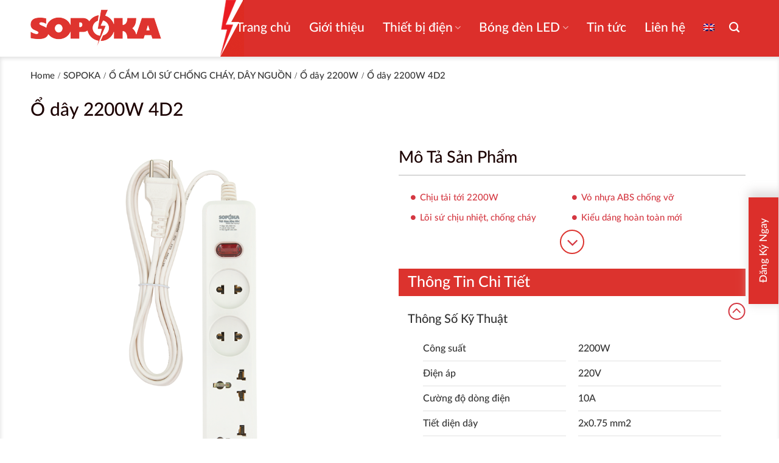

--- FILE ---
content_type: text/html; charset=UTF-8
request_url: http://sopoka.com.vn/product/o-day-2200w-4d2/
body_size: 17093
content:
<!doctype html>
<html lang="vi-VN">
    <head>
        <meta charset="UTF-8">
        <meta name="viewport" content="width=device-width, initial-scale=1">
        <link rel="profile" href="https://gmpg.org/xfn/11">

        <link rel="alternate" hreflang="vi" href="http://sopoka.com.vn/product/o-day-2200w-4d2/" />
<link rel="alternate" hreflang="en" href="http://sopoka.com.vn/product/o-day-2200w-4d2/?lang=en" />

	<!-- This site is optimized with the Yoast SEO plugin v15.8 - https://yoast.com/wordpress/plugins/seo/ -->
	<title>Ổ dây 2200W 4D2 - CÔNG TY CỔ PHẦN CHẾ TẠO THIẾT BỊ ĐIỆN OMEGA</title>
	<meta name="robots" content="index, follow, max-snippet:-1, max-image-preview:large, max-video-preview:-1" />
	<link rel="canonical" href="http://sopoka.com.vn/product/o-day-2200w-4d2/" />
	<meta property="og:locale" content="vi_VN" />
	<meta property="og:type" content="article" />
	<meta property="og:title" content="Ổ dây 2200W 4D2 - CÔNG TY CỔ PHẦN CHẾ TẠO THIẾT BỊ ĐIỆN OMEGA" />
	<meta property="og:description" content="Chịu tải tới 2200W  Vỏ nhựa ABS chống vỡ  Lõi sứ chịu nhiệt, chống cháy  Kiểu dáng hoàn toàn mới  Nút bấm siêu bền, chịu tải 3000W" />
	<meta property="og:url" content="http://sopoka.com.vn/product/o-day-2200w-4d2/" />
	<meta property="og:site_name" content="CÔNG TY CỔ PHẦN CHẾ TẠO THIẾT BỊ ĐIỆN OMEGA" />
	<meta property="article:modified_time" content="2020-10-06T06:31:26+00:00" />
	<meta property="og:image" content="http://sopoka.com.vn/wp-content/uploads/2020/07/LVN_8237.png" />
	<meta property="og:image:width" content="800" />
	<meta property="og:image:height" content="800" />
	<meta name="twitter:card" content="summary_large_image" />
	<script type="application/ld+json" class="yoast-schema-graph">{"@context":"https://schema.org","@graph":[{"@type":"WebSite","@id":"https://sopoka.com.vn/#website","url":"https://sopoka.com.vn/","name":"C\u00d4NG TY C\u1ed4 PH\u1ea6N CH\u1ebe T\u1ea0O THI\u1ebeT B\u1eca \u0110I\u1ec6N OMEGA","description":"","potentialAction":[{"@type":"SearchAction","target":"https://sopoka.com.vn/?s={search_term_string}","query-input":"required name=search_term_string"}],"inLanguage":"vi-VN"},{"@type":"ImageObject","@id":"http://sopoka.com.vn/product/o-day-2200w-4d2/#primaryimage","inLanguage":"vi-VN","url":"http://sopoka.com.vn/wp-content/uploads/2020/07/LVN_8237.png","width":800,"height":800},{"@type":"WebPage","@id":"http://sopoka.com.vn/product/o-day-2200w-4d2/#webpage","url":"http://sopoka.com.vn/product/o-day-2200w-4d2/","name":"\u1ed4 d\u00e2y 2200W 4D2 - C\u00d4NG TY C\u1ed4 PH\u1ea6N CH\u1ebe T\u1ea0O THI\u1ebeT B\u1eca \u0110I\u1ec6N OMEGA","isPartOf":{"@id":"https://sopoka.com.vn/#website"},"primaryImageOfPage":{"@id":"http://sopoka.com.vn/product/o-day-2200w-4d2/#primaryimage"},"datePublished":"2020-07-30T09:35:38+00:00","dateModified":"2020-10-06T06:31:26+00:00","breadcrumb":{"@id":"http://sopoka.com.vn/product/o-day-2200w-4d2/#breadcrumb"},"inLanguage":"vi-VN","potentialAction":[{"@type":"ReadAction","target":["http://sopoka.com.vn/product/o-day-2200w-4d2/"]}]},{"@type":"BreadcrumbList","@id":"http://sopoka.com.vn/product/o-day-2200w-4d2/#breadcrumb","itemListElement":[{"@type":"ListItem","position":1,"item":{"@type":"WebPage","@id":"https://sopoka.com.vn/","url":"https://sopoka.com.vn/","name":"Home"}},{"@type":"ListItem","position":2,"item":{"@type":"WebPage","@id":"http://sopoka.com.vn/san-pham/","url":"http://sopoka.com.vn/san-pham/","name":"S\u1ea3n ph\u1ea9m"}},{"@type":"ListItem","position":3,"item":{"@type":"WebPage","@id":"http://sopoka.com.vn/product/o-day-2200w-4d2/","url":"http://sopoka.com.vn/product/o-day-2200w-4d2/","name":"\u1ed4 d\u00e2y 2200W 4D2"}}]}]}</script>
	<!-- / Yoast SEO plugin. -->


<link rel="alternate" type="application/rss+xml" title="CÔNG TY CỔ PHẦN CHẾ TẠO THIẾT BỊ ĐIỆN OMEGA &raquo; Feed" href="http://sopoka.com.vn/feed/" />
<link rel="alternate" type="application/rss+xml" title="CÔNG TY CỔ PHẦN CHẾ TẠO THIẾT BỊ ĐIỆN OMEGA &raquo; Comments Feed" href="http://sopoka.com.vn/comments/feed/" />
<link rel="alternate" type="application/rss+xml" title="CÔNG TY CỔ PHẦN CHẾ TẠO THIẾT BỊ ĐIỆN OMEGA &raquo; Ổ dây 2200W 4D2 Comments Feed" href="http://sopoka.com.vn/product/o-day-2200w-4d2/feed/" />
<link rel='stylesheet' id='wc-block-vendors-style-css'  href='http://sopoka.com.vn/wp-content/plugins/woocommerce/packages/woocommerce-blocks/build/vendors-style.css' type='text/css' media='all' />
<link rel='stylesheet' id='wc-block-style-css'  href='http://sopoka.com.vn/wp-content/plugins/woocommerce/packages/woocommerce-blocks/build/style.css' type='text/css' media='all' />
<link rel='stylesheet' id='contact-form-7-css'  href='http://sopoka.com.vn/wp-content/plugins/contact-form-7/includes/css/styles.css' type='text/css' media='all' />
<link rel='stylesheet' id='ihotspot-css'  href='http://sopoka.com.vn/wp-content/plugins/devvn-image-hotspot/frontend/css/ihotspot.min.css' type='text/css' media='all' />
<link rel='stylesheet' id='style-pokamedia-css'  href='http://sopoka.com.vn/wp-content/plugins/mh-tweak/assets/css/style.plugin.css' type='text/css' media='all' />
<style id='woocommerce-inline-inline-css' type='text/css'>
.woocommerce form .form-row .required { visibility: visible; }
</style>
<link rel='stylesheet' id='wpml-legacy-horizontal-list-0-css'  href='//sopoka.com.vn/wp-content/plugins/sitepress-multilingual-cms/templates/language-switchers/legacy-list-horizontal/style.css' type='text/css' media='all' />
<link rel='stylesheet' id='wpml-tm-admin-bar-css'  href='http://sopoka.com.vn/wp-content/plugins/wpml-translation-management/res/css/admin-bar-style.css' type='text/css' media='all' />
<link rel='stylesheet' id='poka-quick-buy-style-css'  href='http://sopoka.com.vn/wp-content/themes/poka-theme/inc/vendor/poka-quick-buy/css/poka-quick-buy.css' type='text/css' media='all' />
<link rel='stylesheet' id='poka-woocommerce-css'  href='http://sopoka.com.vn/wp-content/themes/poka-theme/assets/css/woocommerce.css' type='text/css' media='all' />
<link rel='stylesheet' id='poka-main-css'  href='http://sopoka.com.vn/wp-content/themes/poka-theme/assets/css/base/poka-base.css' type='text/css' media='all' />
<link rel='stylesheet' id='poka-grid-css'  href='http://sopoka.com.vn/wp-content/themes/poka-theme/assets/css/base/poka-grid.css' type='text/css' media='all' />
<link rel='stylesheet' id='poka-alignments-css'  href='http://sopoka.com.vn/wp-content/themes/poka-theme/assets/css/base/poka-alignments.css' type='text/css' media='all' />
<link rel='stylesheet' id='poka-media-css'  href='http://sopoka.com.vn/wp-content/themes/poka-theme/assets/css/base/poka-media.css' type='text/css' media='all' />
<link rel='stylesheet' id='poka-responsive-css'  href='http://sopoka.com.vn/wp-content/themes/poka-theme/assets/css/base/poka-responsive.css' type='text/css' media='all' />
<link rel='stylesheet' id='poka-structure-css'  href='http://sopoka.com.vn/wp-content/themes/poka-theme/assets/css/base/poka-structure.css' type='text/css' media='all' />
<link rel='stylesheet' id='poka-animation-css'  href='http://sopoka.com.vn/wp-content/themes/poka-theme/assets/css/base/poka-animation.css' type='text/css' media='all' />
<link rel='stylesheet' id='poka-form-css'  href='http://sopoka.com.vn/wp-content/themes/poka-theme/assets/css/base/poka-form.css' type='text/css' media='all' />
<link rel='stylesheet' id='poka-nav-menu-css'  href='http://sopoka.com.vn/wp-content/themes/poka-theme/assets/css/elements/poka-nav.css' type='text/css' media='all' />
<link rel='stylesheet' id='poka-icon-css'  href='http://sopoka.com.vn/wp-content/themes/poka-theme/assets/css/base/poka-icon.css' type='text/css' media='all' />
<link rel='stylesheet' id='poka-effects-css'  href='http://sopoka.com.vn/wp-content/themes/poka-theme/assets/css/effects.css' type='text/css' media='all' />
<link rel='stylesheet' id='poka-box-css'  href='http://sopoka.com.vn/wp-content/themes/poka-theme/assets/css/elements/poka-box.css' type='text/css' media='all' />
<link rel='stylesheet' id='poka-popup-css'  href='http://sopoka.com.vn/wp-content/themes/poka-theme/assets/css/elements/poka-popup.css' type='text/css' media='all' />
<link rel='stylesheet' id='poka-section-title-css'  href='http://sopoka.com.vn/wp-content/themes/poka-theme/assets/css/elements/poka-section-title.css' type='text/css' media='all' />
<link rel='stylesheet' id='poka-slider-css'  href='http://sopoka.com.vn/wp-content/themes/poka-theme/assets/css/elements/poka-slider.css' type='text/css' media='all' />
<link rel='stylesheet' id='poka-social-icons-css'  href='http://sopoka.com.vn/wp-content/themes/poka-theme/assets/css/elements/poka-social-icons.css' type='text/css' media='all' />
<link rel='stylesheet' id='poka-category-title-css'  href='http://sopoka.com.vn/wp-content/themes/poka-theme/assets/css/elements/poka-category-title.css' type='text/css' media='all' />
<link rel='stylesheet' id='poka-product-feartured-css'  href='http://sopoka.com.vn/wp-content/themes/poka-theme/assets/css/elements/poka-product-feartured.css' type='text/css' media='all' />
<link rel='stylesheet' id='poka-product-banner-css'  href='http://sopoka.com.vn/wp-content/themes/poka-theme/assets/css/elements/poka-product-banner.css' type='text/css' media='all' />
<link rel='stylesheet' id='poka-theme-child-style-css'  href='http://sopoka.com.vn/wp-content/themes/poka-theme-child/style.css' type='text/css' media='all' />
<link rel='stylesheet' id='style-fancybox-css'  href='http://sopoka.com.vn/wp-content/themes/poka-theme-child/assets/fancybox/jquery.fancybox.min.css' type='text/css' media='all' />
<link rel='stylesheet' id='all-font-awesome-css'  href='http://sopoka.com.vn/wp-content/themes/poka-theme-child/assets/fontsawesome/css/all.min.css' type='text/css' media='all' />
<script type='text/javascript' src='http://sopoka.com.vn/wp-includes/js/jquery/jquery.min.js' id='jquery-core-js'></script>
<script type='text/javascript' src='http://sopoka.com.vn/wp-includes/js/jquery/jquery-migrate.min.js' id='jquery-migrate-js'></script>
<script type='text/javascript' id='nrci_methods-js-extra'>
/* <![CDATA[ */
var nrci_opts = {"gesture":"Y","drag":"Y","touch":"Y","admin":"Y"};
/* ]]> */
</script>
<script type='text/javascript' src='http://sopoka.com.vn/wp-content/plugins/no-right-click-images-plugin/no-right-click-images.js' id='nrci_methods-js'></script>
<link rel="https://api.w.org/" href="http://sopoka.com.vn/wp-json/" /><link rel="alternate" type="application/json" href="http://sopoka.com.vn/wp-json/wp/v2/product/1150" /><meta name="generator" content="WordPress 5.6.10" />
<meta name="generator" content="WooCommerce 5.0.0" />
<link rel='shortlink' href='http://sopoka.com.vn/?p=1150' />
<link rel="alternate" type="application/json+oembed" href="http://sopoka.com.vn/wp-json/oembed/1.0/embed?url=http%3A%2F%2Fsopoka.com.vn%2Fproduct%2Fo-day-2200w-4d2%2F" />
<link rel="alternate" type="text/xml+oembed" href="http://sopoka.com.vn/wp-json/oembed/1.0/embed?url=http%3A%2F%2Fsopoka.com.vn%2Fproduct%2Fo-day-2200w-4d2%2F&#038;format=xml" />
<meta name="generator" content="WPML ver:4.3.14 stt:1,57;" />

    <script type='text/javascript'>
      var MyAjax = {
        ajaxurl       : 'http://sopoka.com.vn/wp-admin/admin-ajax.php?action=mh_ajax',
        security_code : '34f6056edc',
        sHomeUrl      : 'http://sopoka.com.vn',
      };
    </script>
  <style id="poka-theme-custom-css">.bg{opacity: 0; transition: opacity 1s; -webkit-transition: opacity 1s;} .bg-loaded{opacity: 1;}:root {
        --primary-color: #446084;
        --secondary-color: #d26e4b;
        --alert-color: #b20000;
        --success-color: #7a9c59;
        --text-color: #777;
        --primary-bg: #446084;
        --secondary-bg: #d26e4b;
        --alert-bg: #b20000;
        --success-bg: #7a9c59;
        --border-color: #0000001a;
            
        --container-width: 1180px;
    }.entry-content ::selection{ background-color: #000000; }.entry-content ::selection{ color: #ffffff; }.widget .is-divider{ display: none; }</style><!--[if IE]><link rel="stylesheet" type="text/css" href="http://sopoka.com.vn/wp-content/themes/poka-theme/assets/css/ie-fallback.css"><script src="//cdnjs.cloudflare.com/ajax/libs/html5shiv/3.6.1/html5shiv.js"></script><script>var head = document.getElementsByTagName('head')[0],style = document.createElement('style');style.type = 'text/css';style.styleSheet.cssText = ':before,:after{content:none !important';head.appendChild(style);setTimeout(function(){head.removeChild(style);}, 0);</script><script src="http://sopoka.com.vn/wp-content/themes/poka-theme/assets/libs/ie-flexibility.js"></script><![endif]-->	<noscript><style>.woocommerce-product-gallery{ opacity: 1 !important; }</style></noscript>
	<link rel="icon" href="http://sopoka.com.vn/wp-content/uploads/2020/06/cropped-LOGO-512-32x32.jpg" sizes="32x32" />
<link rel="icon" href="http://sopoka.com.vn/wp-content/uploads/2020/06/cropped-LOGO-512-192x192.jpg" sizes="192x192" />
<link rel="apple-touch-icon" href="http://sopoka.com.vn/wp-content/uploads/2020/06/cropped-LOGO-512-180x180.jpg" />
<meta name="msapplication-TileImage" content="http://sopoka.com.vn/wp-content/uploads/2020/06/cropped-LOGO-512-270x270.jpg" />
    </head>

    <body class="product-template-default single single-product postid-1150 wp-custom-logo theme-poka-theme woocommerce woocommerce-page woocommerce-no-js woocommerce-active lightbox nav-dropdown-has-arrow poka-desktop">
        <!-- Global site tag (gtag.js) - Google Analytics -->
<script async src="https://www.googletagmanager.com/gtag/js?id=G-JJVY8GLLMD"></script>
<script>
  window.dataLayer = window.dataLayer || [];
  function gtag(){dataLayer.push(arguments);}
  gtag('js', new Date());

  gtag('config', 'G-JJVY8GLLMD');
</script>        <div id="wrapper" class="site">
            <a class="skip-link screen-reader-text" href="#content">Skip to content</a>

            <header id="masthead" class="site-header">
                  <section class="section sticky-section hide-for-medium" id="section_1678512051">
        <div class="bg section-bg fill bg-fill  bg-loaded" >

            
            
            

        </div>

        <div class="section-content relative">
            

<div class="row row-small"  id="row-1790060810">


    <div class="col mh-col-logo medium-3 small-12 large-3"  >
        <div class="col-inner"  >
            
            


    <a class="plain" href="http://sopoka.com.vn/"  >    <div class="icon-box featured-box icon-box-top text-left"  >
                    <div class="icon-box-img" style="width: 215px">
                <div class="icon">
                    <div class="icon-inner" >
        <img width="215" height="60" src="http://sopoka.com.vn/wp-content/uploads/2020/04/main-logo.png" class="attachment-medium size-medium" alt="" loading="lazy" />                    </div>
                </div>
            </div>
                    <div class="icon-box-text last-reset">
                            


        </div>
    </div>
    </a>
    

        </div>
    </div>

    

    <div class="col mh-col-nav medium-9 small-12 large-9"  >
        <div class="col-inner text-right"  >
            
            

<ul id="menu-main-menu-primary-menu" class="nav nav-right"><li id="menu-item-117" class="menu-item menu-item-type-post_type menu-item-object-page menu-item-home  menu-item-117"><a href="http://sopoka.com.vn/" class="nav-top-link">Trang chủ</a></li>
<li id="menu-item-195" class="menu-item menu-item-type-post_type menu-item-object-page  menu-item-195"><a href="http://sopoka.com.vn/ve-chung-toi/" class="nav-top-link">Giới thiệu</a></li>
<li id="menu-item-1482" class="mega-menu mega-menu-full menu-item menu-item-type-taxonomy menu-item-object-product_cat current-product-ancestor current-menu-parent current-product-parent menu-item-has-children active  menu-item-1482 has-dropdown"><a href="http://sopoka.com.vn/danh-muc/sopoka/" class="nav-top-link">Thiết bị điện<i class="icon-angle-down" ></i></a>
<ul class='nav-dropdown nav-dropdown-default'>
	<li id="menu-item-444" class="menu-item menu-item-type-custom menu-item-object-custom menu-item-has-children  menu-item-444 nav-dropdown-col"><a href="http://sopoka.com.vn/danh-muc/sopoka/o-cam-phic-cam-cong-suat-cao/">Ổ CẮM, PHÍCH CẮM CÔNG SUẤT CAO</a>
	<ul class='nav-column nav-dropdown-default'>
		<li id="menu-item-447" class="menu-item menu-item-type-custom menu-item-object-custom  menu-item-447"><a href="http://sopoka.com.vn/danh-muc/sopoka/o-cam-phich-cam-cong-suat-cao/o-cam-dau-noi/">Ổ cắm, đầu nối</a></li>
		<li id="menu-item-445" class="menu-item menu-item-type-custom menu-item-object-custom  menu-item-445"><a href="http://sopoka.com.vn/danh-muc/sopoka/o-cam-phich-cam-cong-suat-cao/phich-cam-cong-suat-cao/">Phích cắm công suất cao</a></li>
	</ul>
</li>
	<li id="menu-item-435" class="menu-item menu-item-type-custom menu-item-object-custom menu-item-has-children  menu-item-435 nav-dropdown-col"><a href="http://sopoka.com.vn/danh-muc/sopoka/cau-dao-aptomat/">CẦU DAO, APTOMAT</a>
	<ul class='nav-column nav-dropdown-default'>
		<li id="menu-item-436" class="menu-item menu-item-type-custom menu-item-object-custom  menu-item-436"><a href="http://sopoka.com.vn/danh-muc/sopoka/cau-dao-aptomat/cau-dao-de-su/">Cầu dao đế sứ</a></li>
		<li id="menu-item-437" class="menu-item menu-item-type-custom menu-item-object-custom  menu-item-437"><a href="http://sopoka.com.vn/danh-muc/sopoka/cau-dao-aptomat/at-khoi/">Át khối</a></li>
		<li id="menu-item-439" class="menu-item menu-item-type-custom menu-item-object-custom  menu-item-439"><a href="http://sopoka.com.vn/danh-muc/sopoka/cau-dao-aptomat/at-tep/">Át tép</a></li>
		<li id="menu-item-440" class="menu-item menu-item-type-custom menu-item-object-custom  menu-item-440"><a href="http://sopoka.com.vn/danh-muc/sopoka/cau-dao-aptomat/at-chong-giat/">Aptomat chống giật</a></li>
	</ul>
</li>
	<li id="menu-item-413" class="menu-item menu-item-type-custom menu-item-object-custom menu-item-has-children  menu-item-413 nav-dropdown-col"><a href="http://sopoka.com.vn/danh-muc/sopoka/o-cam-loi-su-chong-chay-day-nguon/">Ổ CẮM LÕI SỨ CHỐNG CHÁY, DÂY NGUỒN</a>
	<ul class='nav-column nav-dropdown-default'>
		<li id="menu-item-253" class="menu-item menu-item-type-custom menu-item-object-custom  menu-item-253"><a href="http://sopoka.com.vn/danh-muc/sopoka/o-cam-loi-su-chong-chay-day-nguon/o-day-1200w/">Ổ dây 1200W</a></li>
		<li id="menu-item-416" class="menu-item menu-item-type-custom menu-item-object-custom  menu-item-416"><a href="http://sopoka.com.vn/danh-muc/sopoka/o-cam-loi-su-chong-chay-day-nguon/o-day-2200w/">Ổ dây 2200W</a></li>
		<li id="menu-item-415" class="menu-item menu-item-type-custom menu-item-object-custom  menu-item-415"><a href="http://sopoka.com.vn/danh-muc/sopoka/o-cam-loi-su-chong-chay-day-nguon/o-khong-day/">Ổ không dây</a></li>
		<li id="menu-item-782" class="menu-item menu-item-type-custom menu-item-object-custom  menu-item-782"><a href="http://sopoka.com.vn/danh-muc/sopoka/o-cam-loi-su-chong-chay-day-nguon/day-nguon/">Dây nguồn</a></li>
	</ul>
</li>
	<li id="menu-item-248" class="menu-item menu-item-type-custom menu-item-object-custom menu-item-has-children  menu-item-248 nav-dropdown-col"><a href="http://sopoka.com.vn/danh-muc/sopoka/dui-den/">ĐUI ĐÈN</a>
	<ul class='nav-column nav-dropdown-default'>
		<li id="menu-item-249" class="menu-item menu-item-type-custom menu-item-object-custom  menu-item-249"><a href="http://sopoka.com.vn/danh-muc/sopoka/dui-den/dui-chiu-mua/">Đui đèn chịu mưa</a></li>
		<li id="menu-item-250" class="menu-item menu-item-type-custom menu-item-object-custom  menu-item-250"><a href="http://sopoka.com.vn/danh-muc/sopoka/dui-den/dui-chiu-nhiet/">Đui chịu nhiệt</a></li>
		<li id="menu-item-251" class="menu-item menu-item-type-custom menu-item-object-custom  menu-item-251"><a href="http://sopoka.com.vn/danh-muc/sopoka/dui-den/dui-khac/">Đui khác</a></li>
		<li id="menu-item-450" class="menu-item menu-item-type-custom menu-item-object-custom  menu-item-450"><a href="http://sopoka.com.vn/danh-muc/sopoka/dui-den/dui-su/">Đui sứ</a></li>
		<li id="menu-item-449" class="menu-item menu-item-type-custom menu-item-object-custom  menu-item-449"><a href="http://sopoka.com.vn/danh-muc/sopoka/dui-den/dui-thanh-long/">Đui thanh long</a></li>
	</ul>
</li>
	<li id="menu-item-242" class="menu-item menu-item-type-custom menu-item-object-custom menu-item-has-children  menu-item-242 nav-dropdown-col"><a href="http://sopoka.com.vn/danh-muc/sopoka/o-cam-phich-cam-dau-noi/">Ổ CẮM, PHÍCH CẮM, ĐẦU NỐI</a>
	<ul class='nav-column nav-dropdown-default'>
		<li id="menu-item-243" class="menu-item menu-item-type-custom menu-item-object-custom  menu-item-243"><a href="http://sopoka.com.vn/danh-muc/sopoka/o-cam-phich-cam-dau-noi/o-cam-truyen-thong/">Ổ cắm truyền thống</a></li>
		<li id="menu-item-247" class="menu-item menu-item-type-custom menu-item-object-custom  menu-item-247"><a href="http://sopoka.com.vn/danh-muc/sopoka/o-cam-phich-cam-dau-noi/o-cam-hien-dai-dong-e/">Ổ cắm hiện đại (dòng E)</a></li>
		<li id="menu-item-244" class="menu-item menu-item-type-custom menu-item-object-custom  menu-item-244"><a href="http://sopoka.com.vn/danh-muc/sopoka/o-cam-phich-cam-dau-noi/phich-cam-truyen-thong/">Phích cắm truyền thống</a></li>
		<li id="menu-item-245" class="menu-item menu-item-type-custom menu-item-object-custom  menu-item-245"><a href="http://sopoka.com.vn/danh-muc/sopoka/o-cam-phich-cam-dau-noi/dau-noi/">Đầu nối</a></li>
	</ul>
</li>
	<li id="menu-item-424" class="menu-item menu-item-type-custom menu-item-object-custom menu-item-has-children  menu-item-424 nav-dropdown-col"><a href="http://sopoka.com.vn/danh-muc/sopoka/bang-dien-cong-tac-cau-chi/">BẢNG ĐIỆN, CÔNG TẮC, CẦU CHÌ</a>
	<ul class='nav-column nav-dropdown-default'>
		<li id="menu-item-258" class="menu-item menu-item-type-custom menu-item-object-custom  menu-item-258"><a href="http://sopoka.com.vn/danh-muc/sopoka/bang-dien-cong-tac-cau-chi/bang-dien-truyen-thong/">Bảng điện truyền thống</a></li>
		<li id="menu-item-429" class="menu-item menu-item-type-custom menu-item-object-custom  menu-item-429"><a href="http://sopoka.com.vn/danh-muc/sopoka/bang-dien-cong-tac-cau-chi/bang-dien-gia-am-dong-e/">Bảng điện giả âm (dòng E)</a></li>
		<li id="menu-item-430" class="menu-item menu-item-type-custom menu-item-object-custom  menu-item-430"><a href="http://sopoka.com.vn/danh-muc/sopoka/bang-dien-cong-tac-cau-chi/cong-tac-cau-chi/">Công tắc, Cầu chì</a></li>
	</ul>
</li>
	<li id="menu-item-252" class="menu-item menu-item-type-custom menu-item-object-custom menu-item-has-children  menu-item-252 nav-dropdown-col"><a href="http://sopoka.com.vn/danh-muc/sopoka/choa-den-bang-keo-cach-dien/">CHÓA ĐÈN, BĂNG KEO CÁCH ĐIỆN</a>
	<ul class='nav-column nav-dropdown-default'>
		<li id="menu-item-254" class="menu-item menu-item-type-custom menu-item-object-custom  menu-item-254"><a href="http://sopoka.com.vn/danh-muc/sopoka/choa-den-bang-keo-cach-dien/choa-lap-san-day-va-dui/">Chóa lắp sẵn dây và đui</a></li>
		<li id="menu-item-428" class="menu-item menu-item-type-custom menu-item-object-custom  menu-item-428"><a href="http://sopoka.com.vn/danh-muc/sopoka/choa-den-bang-keo-cach-dien/choa-khong-lap-san/">Chóa không lắp sẵn</a></li>
		<li id="menu-item-256" class="menu-item menu-item-type-custom menu-item-object-custom  menu-item-256"><a href="http://sopoka.com.vn/danh-muc/sopoka/choa-den-bang-keo-cach-dien/bang-keo-cach-dien/">Băng keo cách điện</a></li>
	</ul>
</li>
	<li id="menu-item-257" class="menu-item menu-item-type-custom menu-item-object-custom menu-item-has-children  menu-item-257 nav-dropdown-col"><a href="http://sopoka.com.vn/danh-muc/sopoka/sac-day-sac-sac-tich-hop/">SẠC, DÂY SẠC, SẠC TÍCH HỢP</a>
	<ul class='nav-column nav-dropdown-default'>
		<li id="menu-item-463" class="menu-item menu-item-type-custom menu-item-object-custom  menu-item-463"><a href="http://sopoka.com.vn/danh-muc/sopoka/sac-day-sac-sac-tich-hop/sac/">Sạc</a></li>
		<li id="menu-item-464" class="menu-item menu-item-type-custom menu-item-object-custom  menu-item-464"><a href="http://sopoka.com.vn/danh-muc/sopoka/sac-day-sac-sac-tich-hop/day-sac/">Dây sạc</a></li>
		<li id="menu-item-453" class="menu-item menu-item-type-custom menu-item-object-custom  menu-item-453"><a href="http://sopoka.com.vn/danh-muc/sopoka/sac-day-sac-sac-tich-hop/sac-tich-hop/">Sạc tích hợp</a></li>
	</ul>
</li>
</ul>
</li>
<li id="menu-item-2949" class="mega-menu mega-menu-full menu-item menu-item-type-taxonomy menu-item-object-product_cat menu-item-has-children  menu-item-2949 has-dropdown"><a href="http://sopoka.com.vn/danh-muc/okas/" class="nav-top-link">Bóng đèn LED<i class="icon-angle-down" ></i></a>
<ul class='nav-dropdown nav-dropdown-default'>
	<li id="menu-item-294" class="nav-dropdown-col menu-item menu-item-type-custom menu-item-object-custom  menu-item-294"><a href="http://sopoka.com.vn/danh-muc/okas/bong-den-led-bulb/">BÓNG ĐÈN LED BULB</a></li>
	<li id="menu-item-410" class="menu-item menu-item-type-custom menu-item-object-custom menu-item-has-children  menu-item-410 nav-dropdown-col"><a href="http://sopoka.com.vn/danh-muc/okas/bong-den-led-tru-cong-suat-cao/">BÓNG ĐÈN LED TRỤ CÔNG SUẤT CAO</a>
	<ul class='nav-column nav-dropdown-default'>
		<li id="menu-item-399" class="menu-item menu-item-type-custom menu-item-object-custom  menu-item-399"><a href="http://sopoka.com.vn/danh-muc/okas/bong-den-led-tru-cong-suat-cao/dong-h/">Dòng H</a></li>
		<li id="menu-item-404" class="menu-item menu-item-type-custom menu-item-object-custom  menu-item-404"><a href="http://sopoka.com.vn/danh-muc/okas/bong-den-led-tru-cong-suat-cao/dong-v-trong-dong-viet-nam/">Dòng V &#8211; Trống đồng Việt Nam</a></li>
		<li id="menu-item-396" class="menu-item menu-item-type-custom menu-item-object-custom  menu-item-396"><a href="http://sopoka.com.vn/danh-muc/okas/bong-den-led-tru-cong-suat-cao/dong-n-than-nhom-nguyen-khoi/">Dòng N &#8211; Thân nhôm nguyên khối</a></li>
	</ul>
</li>
	<li id="menu-item-381" class="menu-item menu-item-type-custom menu-item-object-custom menu-item-has-children  menu-item-381 nav-dropdown-col"><a href="http://sopoka.com.vn/danh-muc/okas/bong-den-led-downlight/">BÓNG ĐÈN LED DOWNLIGHT</a>
	<ul class='nav-column nav-dropdown-default'>
		<li id="menu-item-382" class="menu-item menu-item-type-custom menu-item-object-custom  menu-item-382"><a href="http://sopoka.com.vn/danh-muc/okas/bong-den-led-downlight/den-smd-led/">Đèn SMD LED</a></li>
		<li id="menu-item-387" class="menu-item menu-item-type-custom menu-item-object-custom  menu-item-387"><a href="http://sopoka.com.vn/danh-muc/okas/bong-den-led-downlight/den-cob-led/">Đèn COB LED</a></li>
		<li id="menu-item-385" class="menu-item menu-item-type-custom menu-item-object-custom  menu-item-385"><a href="http://sopoka.com.vn/danh-muc/okas/bong-den-led-downlight/den-am-tran-sieu-mong-tron/">Đèn âm trần siêu mỏng tròn</a></li>
		<li id="menu-item-388" class="menu-item menu-item-type-custom menu-item-object-custom  menu-item-388"><a href="http://sopoka.com.vn/danh-muc/okas/bong-den-led-downlight/den-am-tran-sieu-mong-vuong/">Đèn âm trần siêu mỏng vuông</a></li>
	</ul>
</li>
	<li id="menu-item-783" class="menu-item menu-item-type-custom menu-item-object-custom menu-item-has-children  menu-item-783 nav-dropdown-col"><a href="http://sopoka.com.vn/danh-muc/okas/bong-den-led-panel-light/">ĐÈN LED PANEL LIGHT</a>
	<ul class='nav-column nav-dropdown-default'>
		<li id="menu-item-784" class="menu-item menu-item-type-custom menu-item-object-custom  menu-item-784"><a href="http://sopoka.com.vn/danh-muc/okas/bong-den-led-panel-light/den-led-op-tran-tron/">Đèn LED ốp trần tròn</a></li>
		<li id="menu-item-785" class="menu-item menu-item-type-custom menu-item-object-custom  menu-item-785"><a href="http://sopoka.com.vn/danh-muc/okas/bong-den-led-panel-light/den-led-op-tran-vuong/">Đèn LED ốp trần vuông</a></li>
	</ul>
</li>
	<li id="menu-item-386" class="menu-item menu-item-type-custom menu-item-object-custom menu-item-has-children  menu-item-386 nav-dropdown-col"><a href="http://sopoka.com.vn/danh-muc/okas/bong-den-led-tube/">BÓNG ĐÈN LED TUBE</a>
	<ul class='nav-column nav-dropdown-default'>
		<li id="menu-item-389" class="menu-item menu-item-type-custom menu-item-object-custom  menu-item-389"><a href="http://sopoka.com.vn/danh-muc/okas/bong-den-led-tube/bo-led-lien-mang-ban-nguyet/">Bộ LED liền máng bán nguyệt</a></li>
		<li id="menu-item-394" class="menu-item menu-item-type-custom menu-item-object-custom  menu-item-394"><a href="http://sopoka.com.vn/danh-muc/okas/bong-den-led-tube/bo-led-lien-mang-chu-nhat/">Bộ LED liền máng chữ nhật</a></li>
		<li id="menu-item-395" class="menu-item menu-item-type-custom menu-item-object-custom  menu-item-395"><a href="http://sopoka.com.vn/danh-muc/okas/bong-den-led-tube/den-led-t8-than-nhom/">Đèn LED T8 thân nhôm</a></li>
		<li id="menu-item-398" class="menu-item menu-item-type-custom menu-item-object-custom  menu-item-398"><a href="http://sopoka.com.vn/danh-muc/okas/bong-den-led-tube/bo-bong-den-t8-lap-san-mang/">Bộ bóng đèn T8 lắp sẵn máng</a></li>
		<li id="menu-item-397" class="menu-item menu-item-type-custom menu-item-object-custom  menu-item-397"><a href="http://sopoka.com.vn/danh-muc/okas/bong-den-led-tube/bong-lien-mang-t8f-dong-bo/">Bóng liền máng T8F đồng bộ</a></li>
		<li id="menu-item-786" class="menu-item menu-item-type-custom menu-item-object-custom  menu-item-786"><a href="http://sopoka.com.vn/danh-muc/okas/bong-den-led-tube/mang-den-led-tube-t8/">Máng đèn LED Tube T8</a></li>
	</ul>
</li>
	<li id="menu-item-402" class="menu-item menu-item-type-custom menu-item-object-custom menu-item-has-children  menu-item-402 nav-dropdown-col"><a href="http://sopoka.com.vn/danh-muc/okas/bong-den-led-trang-tri/">BÓNG TRANG TRÍ</a>
	<ul class='nav-column nav-dropdown-default'>
		<li id="menu-item-403" class="menu-item menu-item-type-custom menu-item-object-custom  menu-item-403"><a href="http://sopoka.com.vn/danh-muc/okas/bong-den-led-trang-tri/bong-led-g45/">Bóng LED G45</a></li>
		<li id="menu-item-405" class="menu-item menu-item-type-custom menu-item-object-custom  menu-item-405"><a href="http://sopoka.com.vn/danh-muc/okas/bong-den-led-trang-tri/bong-qua-nhot/">Bóng quả nhót</a></li>
		<li id="menu-item-406" class="menu-item menu-item-type-custom menu-item-object-custom  menu-item-406"><a href="http://sopoka.com.vn/danh-muc/okas/bong-den-led-trang-tri/bong-nu-sen/">Bóng nụ sen</a></li>
	</ul>
</li>
	<li id="menu-item-787" class="menu-item menu-item-type-custom menu-item-object-custom menu-item-has-children  menu-item-787 nav-dropdown-col"><a href="http://sopoka.com.vn/danh-muc/okas/bong-den-led-ac-quy-12v-24v/">BÓNG ĐÈN LED ẮC QUY (12V 24V)</a>
	<ul class='nav-column nav-dropdown-default'>
		<li id="menu-item-788" class="menu-item menu-item-type-custom menu-item-object-custom  menu-item-788"><a href="http://sopoka.com.vn/danh-muc/okas/bong-den-led-ac-quy-12v-24v/bong-co-kep-binh/">Bóng có kẹp bình</a></li>
		<li id="menu-item-789" class="menu-item menu-item-type-custom menu-item-object-custom  menu-item-789"><a href="http://sopoka.com.vn/danh-muc/okas/bong-den-led-ac-quy-12v-24v/bong-khong-co-kep-binh/">Bóng không có kẹp bình</a></li>
	</ul>
</li>
</ul>
</li>
<li id="menu-item-164" class="menu-item menu-item-type-taxonomy menu-item-object-category  menu-item-164"><a href="http://sopoka.com.vn/chuyen-muc/tin-tuc/" class="nav-top-link">Tin tức</a></li>
<li id="menu-item-50" class="menu-item menu-item-type-post_type menu-item-object-page  menu-item-50"><a href="http://sopoka.com.vn/lien-he/" class="nav-top-link">Liên hệ</a></li>
</ul>


<div class="wpml-ls-statics-shortcode_actions wpml-ls wpml-ls-legacy-list-horizontal">
	<ul><li class="wpml-ls-slot-shortcode_actions wpml-ls-item wpml-ls-item-en wpml-ls-first-item wpml-ls-last-item wpml-ls-item-legacy-list-horizontal">
				<a href="http://sopoka.com.vn/product/o-day-2200w-4d2/?lang=en" class="wpml-ls-link"><img class="wpml-ls-flag" src="http://sopoka.com.vn/wp-content/plugins/sitepress-multilingual-cms/res/flags/en.png" alt="English"></a>
			</li></ul>
</div>

    <a href="#search" target="_self" class="button primary"  >
                <span></span>
        <i class="icon-search" ></i>    </a>
    


        </div>
    </div>

    


<style scope="scope">

</style>
</div>

        </div>

        
<style scope="scope">

#section_1678512051 {
  padding-top: 0px;
  padding-bottom: 0px;
  background-color: rgb(220, 47, 43);
}
</style>
    </section>
    
    <div id="search"
         class="lightbox-by-id lightbox-content mfp-hide lightbox-white mh-search-popup"
         style="max-width:600px ;padding:30px 20px">
        

<p>Bạn muốn tìm gì?</p>
<div class="searchform-wrapper poka-search-box relative is-normal">    <form role="search" method="get" class="searchform" action="http://sopoka.com.vn/">
        <div class="flex-row relative">
                        <div class="flex-col flex-grow">
                <label class="screen-reader-text" for="woocommerce-product-search-field-0">Search for:</label>
                <input type="search" id="woocommerce-product-search-field-0" class="search-field mb-0" placeholder="Tìm kiếm ..." value="" name="s" />
                <input type="hidden" name="post_type" value="product" />
                                    <input type="hidden" name="lang" value="vi" />
                            </div>
            <div class="flex-col">
                <button type="submit" value="Search" class="poka-search-submit submit-button secondary button icon mb-0">
                    <i class="icon-search" ></i>                </button>
            </div>
        </div>
        <div class="live-search-results text-left z-top"></div>
    </form>
    </div>


    </div>
    
                  <!-- Mobile header -->
              <div class="mh-mobile-header header-inner flex-row container medium-logo-center show-for-medium">
                <div class="flex-col show-for-medium flex-left mh-menu-sidebar">
                  <a id="menu-toggle">
                    <i class="far fa-bars"></i>
                  </a>
                </div>
                <div id="logo" class="flex-col logo">
                  <a href="http://sopoka.com.vn/" class="custom-logo-link" rel="home"><img width="250" height="250" src="http://sopoka.com.vn/wp-content/uploads/2023/10/cropped-2.png" class="custom-logo" alt="CÔNG TY CỔ PHẦN CHẾ TẠO THIẾT BỊ ĐIỆN OMEGA" srcset="http://sopoka.com.vn/wp-content/uploads/2023/10/cropped-2.png 250w, http://sopoka.com.vn/wp-content/uploads/2023/10/cropped-2-150x150.png 150w, http://sopoka.com.vn/wp-content/uploads/2023/10/cropped-2-100x100.png 100w" sizes="(max-width: 250px) 100vw, 250px" /></a>                </div>
                <div class="flex-col show-for-medium flex-right">

                </div>
              </div>
            </header><!-- #masthead -->

            <!-- Menu Mobile Sidebar -->
            <div id="sidebar-wrapper" class="mobile-sidebar mobile-menu-sidebar show-for-medium">
              <a id="menu-close" class="menu-close"><i class="fal fa-times-circle"></i></a>
              <header class="header-menu">
                <a href="#">
                  <span><i class="fal fa-books-medical"></i></span>
                  <span>Tất cả danh mục</span>
                </a>
              </header>
              <div class="inner-menu">
                <ul id="mobile-menu" class="mobile-menu"><li class="menu-item menu-item-type-post_type menu-item-object-page menu-item-home menu-item-117"><a href="http://sopoka.com.vn/">Trang chủ</a></li>
<li class="menu-item menu-item-type-post_type menu-item-object-page menu-item-195"><a href="http://sopoka.com.vn/ve-chung-toi/">Giới thiệu</a></li>
<li class="mega-menu mega-menu-full menu-item menu-item-type-taxonomy menu-item-object-product_cat current-product-ancestor current-menu-parent current-product-parent menu-item-has-children menu-item-1482"><a href="http://sopoka.com.vn/danh-muc/sopoka/">Thiết bị điện</a>
<ul class="sub-menu">
	<li class="menu-item menu-item-type-custom menu-item-object-custom menu-item-has-children menu-item-444"><a href="http://sopoka.com.vn/danh-muc/sopoka/o-cam-phic-cam-cong-suat-cao/">Ổ CẮM, PHÍCH CẮM CÔNG SUẤT CAO</a>
	<ul class="sub-menu">
		<li class="menu-item menu-item-type-custom menu-item-object-custom menu-item-447"><a href="http://sopoka.com.vn/danh-muc/sopoka/o-cam-phich-cam-cong-suat-cao/o-cam-dau-noi/">Ổ cắm, đầu nối</a></li>
		<li class="menu-item menu-item-type-custom menu-item-object-custom menu-item-445"><a href="http://sopoka.com.vn/danh-muc/sopoka/o-cam-phich-cam-cong-suat-cao/phich-cam-cong-suat-cao/">Phích cắm công suất cao</a></li>
	</ul>
</li>
	<li class="menu-item menu-item-type-custom menu-item-object-custom menu-item-has-children menu-item-435"><a href="http://sopoka.com.vn/danh-muc/sopoka/cau-dao-aptomat/">CẦU DAO, APTOMAT</a>
	<ul class="sub-menu">
		<li class="menu-item menu-item-type-custom menu-item-object-custom menu-item-436"><a href="http://sopoka.com.vn/danh-muc/sopoka/cau-dao-aptomat/cau-dao-de-su/">Cầu dao đế sứ</a></li>
		<li class="menu-item menu-item-type-custom menu-item-object-custom menu-item-437"><a href="http://sopoka.com.vn/danh-muc/sopoka/cau-dao-aptomat/at-khoi/">Át khối</a></li>
		<li class="menu-item menu-item-type-custom menu-item-object-custom menu-item-439"><a href="http://sopoka.com.vn/danh-muc/sopoka/cau-dao-aptomat/at-tep/">Át tép</a></li>
		<li class="menu-item menu-item-type-custom menu-item-object-custom menu-item-440"><a href="http://sopoka.com.vn/danh-muc/sopoka/cau-dao-aptomat/at-chong-giat/">Aptomat chống giật</a></li>
	</ul>
</li>
	<li class="menu-item menu-item-type-custom menu-item-object-custom menu-item-has-children menu-item-413"><a href="http://sopoka.com.vn/danh-muc/sopoka/o-cam-loi-su-chong-chay-day-nguon/">Ổ CẮM LÕI SỨ CHỐNG CHÁY, DÂY NGUỒN</a>
	<ul class="sub-menu">
		<li class="menu-item menu-item-type-custom menu-item-object-custom menu-item-253"><a href="http://sopoka.com.vn/danh-muc/sopoka/o-cam-loi-su-chong-chay-day-nguon/o-day-1200w/">Ổ dây 1200W</a></li>
		<li class="menu-item menu-item-type-custom menu-item-object-custom menu-item-416"><a href="http://sopoka.com.vn/danh-muc/sopoka/o-cam-loi-su-chong-chay-day-nguon/o-day-2200w/">Ổ dây 2200W</a></li>
		<li class="menu-item menu-item-type-custom menu-item-object-custom menu-item-415"><a href="http://sopoka.com.vn/danh-muc/sopoka/o-cam-loi-su-chong-chay-day-nguon/o-khong-day/">Ổ không dây</a></li>
		<li class="menu-item menu-item-type-custom menu-item-object-custom menu-item-782"><a href="http://sopoka.com.vn/danh-muc/sopoka/o-cam-loi-su-chong-chay-day-nguon/day-nguon/">Dây nguồn</a></li>
	</ul>
</li>
	<li class="menu-item menu-item-type-custom menu-item-object-custom menu-item-has-children menu-item-248"><a href="http://sopoka.com.vn/danh-muc/sopoka/dui-den/">ĐUI ĐÈN</a>
	<ul class="sub-menu">
		<li class="menu-item menu-item-type-custom menu-item-object-custom menu-item-249"><a href="http://sopoka.com.vn/danh-muc/sopoka/dui-den/dui-chiu-mua/">Đui đèn chịu mưa</a></li>
		<li class="menu-item menu-item-type-custom menu-item-object-custom menu-item-250"><a href="http://sopoka.com.vn/danh-muc/sopoka/dui-den/dui-chiu-nhiet/">Đui chịu nhiệt</a></li>
		<li class="menu-item menu-item-type-custom menu-item-object-custom menu-item-251"><a href="http://sopoka.com.vn/danh-muc/sopoka/dui-den/dui-khac/">Đui khác</a></li>
		<li class="menu-item menu-item-type-custom menu-item-object-custom menu-item-450"><a href="http://sopoka.com.vn/danh-muc/sopoka/dui-den/dui-su/">Đui sứ</a></li>
		<li class="menu-item menu-item-type-custom menu-item-object-custom menu-item-449"><a href="http://sopoka.com.vn/danh-muc/sopoka/dui-den/dui-thanh-long/">Đui thanh long</a></li>
	</ul>
</li>
	<li class="menu-item menu-item-type-custom menu-item-object-custom menu-item-has-children menu-item-242"><a href="http://sopoka.com.vn/danh-muc/sopoka/o-cam-phich-cam-dau-noi/">Ổ CẮM, PHÍCH CẮM, ĐẦU NỐI</a>
	<ul class="sub-menu">
		<li class="menu-item menu-item-type-custom menu-item-object-custom menu-item-243"><a href="http://sopoka.com.vn/danh-muc/sopoka/o-cam-phich-cam-dau-noi/o-cam-truyen-thong/">Ổ cắm truyền thống</a></li>
		<li class="menu-item menu-item-type-custom menu-item-object-custom menu-item-247"><a href="http://sopoka.com.vn/danh-muc/sopoka/o-cam-phich-cam-dau-noi/o-cam-hien-dai-dong-e/">Ổ cắm hiện đại (dòng E)</a></li>
		<li class="menu-item menu-item-type-custom menu-item-object-custom menu-item-244"><a href="http://sopoka.com.vn/danh-muc/sopoka/o-cam-phich-cam-dau-noi/phich-cam-truyen-thong/">Phích cắm truyền thống</a></li>
		<li class="menu-item menu-item-type-custom menu-item-object-custom menu-item-245"><a href="http://sopoka.com.vn/danh-muc/sopoka/o-cam-phich-cam-dau-noi/dau-noi/">Đầu nối</a></li>
	</ul>
</li>
	<li class="menu-item menu-item-type-custom menu-item-object-custom menu-item-has-children menu-item-424"><a href="http://sopoka.com.vn/danh-muc/sopoka/bang-dien-cong-tac-cau-chi/">BẢNG ĐIỆN, CÔNG TẮC, CẦU CHÌ</a>
	<ul class="sub-menu">
		<li class="menu-item menu-item-type-custom menu-item-object-custom menu-item-258"><a href="http://sopoka.com.vn/danh-muc/sopoka/bang-dien-cong-tac-cau-chi/bang-dien-truyen-thong/">Bảng điện truyền thống</a></li>
		<li class="menu-item menu-item-type-custom menu-item-object-custom menu-item-429"><a href="http://sopoka.com.vn/danh-muc/sopoka/bang-dien-cong-tac-cau-chi/bang-dien-gia-am-dong-e/">Bảng điện giả âm (dòng E)</a></li>
		<li class="menu-item menu-item-type-custom menu-item-object-custom menu-item-430"><a href="http://sopoka.com.vn/danh-muc/sopoka/bang-dien-cong-tac-cau-chi/cong-tac-cau-chi/">Công tắc, Cầu chì</a></li>
	</ul>
</li>
	<li class="menu-item menu-item-type-custom menu-item-object-custom menu-item-has-children menu-item-252"><a href="http://sopoka.com.vn/danh-muc/sopoka/choa-den-bang-keo-cach-dien/">CHÓA ĐÈN, BĂNG KEO CÁCH ĐIỆN</a>
	<ul class="sub-menu">
		<li class="menu-item menu-item-type-custom menu-item-object-custom menu-item-254"><a href="http://sopoka.com.vn/danh-muc/sopoka/choa-den-bang-keo-cach-dien/choa-lap-san-day-va-dui/">Chóa lắp sẵn dây và đui</a></li>
		<li class="menu-item menu-item-type-custom menu-item-object-custom menu-item-428"><a href="http://sopoka.com.vn/danh-muc/sopoka/choa-den-bang-keo-cach-dien/choa-khong-lap-san/">Chóa không lắp sẵn</a></li>
		<li class="menu-item menu-item-type-custom menu-item-object-custom menu-item-256"><a href="http://sopoka.com.vn/danh-muc/sopoka/choa-den-bang-keo-cach-dien/bang-keo-cach-dien/">Băng keo cách điện</a></li>
	</ul>
</li>
	<li class="menu-item menu-item-type-custom menu-item-object-custom menu-item-has-children menu-item-257"><a href="http://sopoka.com.vn/danh-muc/sopoka/sac-day-sac-sac-tich-hop/">SẠC, DÂY SẠC, SẠC TÍCH HỢP</a>
	<ul class="sub-menu">
		<li class="menu-item menu-item-type-custom menu-item-object-custom menu-item-463"><a href="http://sopoka.com.vn/danh-muc/sopoka/sac-day-sac-sac-tich-hop/sac/">Sạc</a></li>
		<li class="menu-item menu-item-type-custom menu-item-object-custom menu-item-464"><a href="http://sopoka.com.vn/danh-muc/sopoka/sac-day-sac-sac-tich-hop/day-sac/">Dây sạc</a></li>
		<li class="menu-item menu-item-type-custom menu-item-object-custom menu-item-453"><a href="http://sopoka.com.vn/danh-muc/sopoka/sac-day-sac-sac-tich-hop/sac-tich-hop/">Sạc tích hợp</a></li>
	</ul>
</li>
</ul>
</li>
<li class="mega-menu mega-menu-full menu-item menu-item-type-taxonomy menu-item-object-product_cat menu-item-has-children menu-item-2949"><a href="http://sopoka.com.vn/danh-muc/okas/">Bóng đèn LED</a>
<ul class="sub-menu">
	<li class="nav-dropdown-col menu-item menu-item-type-custom menu-item-object-custom menu-item-294"><a href="http://sopoka.com.vn/danh-muc/okas/bong-den-led-bulb/">BÓNG ĐÈN LED BULB</a></li>
	<li class="menu-item menu-item-type-custom menu-item-object-custom menu-item-has-children menu-item-410"><a href="http://sopoka.com.vn/danh-muc/okas/bong-den-led-tru-cong-suat-cao/">BÓNG ĐÈN LED TRỤ CÔNG SUẤT CAO</a>
	<ul class="sub-menu">
		<li class="menu-item menu-item-type-custom menu-item-object-custom menu-item-399"><a href="http://sopoka.com.vn/danh-muc/okas/bong-den-led-tru-cong-suat-cao/dong-h/">Dòng H</a></li>
		<li class="menu-item menu-item-type-custom menu-item-object-custom menu-item-404"><a href="http://sopoka.com.vn/danh-muc/okas/bong-den-led-tru-cong-suat-cao/dong-v-trong-dong-viet-nam/">Dòng V &#8211; Trống đồng Việt Nam</a></li>
		<li class="menu-item menu-item-type-custom menu-item-object-custom menu-item-396"><a href="http://sopoka.com.vn/danh-muc/okas/bong-den-led-tru-cong-suat-cao/dong-n-than-nhom-nguyen-khoi/">Dòng N &#8211; Thân nhôm nguyên khối</a></li>
	</ul>
</li>
	<li class="menu-item menu-item-type-custom menu-item-object-custom menu-item-has-children menu-item-381"><a href="http://sopoka.com.vn/danh-muc/okas/bong-den-led-downlight/">BÓNG ĐÈN LED DOWNLIGHT</a>
	<ul class="sub-menu">
		<li class="menu-item menu-item-type-custom menu-item-object-custom menu-item-382"><a href="http://sopoka.com.vn/danh-muc/okas/bong-den-led-downlight/den-smd-led/">Đèn SMD LED</a></li>
		<li class="menu-item menu-item-type-custom menu-item-object-custom menu-item-387"><a href="http://sopoka.com.vn/danh-muc/okas/bong-den-led-downlight/den-cob-led/">Đèn COB LED</a></li>
		<li class="menu-item menu-item-type-custom menu-item-object-custom menu-item-385"><a href="http://sopoka.com.vn/danh-muc/okas/bong-den-led-downlight/den-am-tran-sieu-mong-tron/">Đèn âm trần siêu mỏng tròn</a></li>
		<li class="menu-item menu-item-type-custom menu-item-object-custom menu-item-388"><a href="http://sopoka.com.vn/danh-muc/okas/bong-den-led-downlight/den-am-tran-sieu-mong-vuong/">Đèn âm trần siêu mỏng vuông</a></li>
	</ul>
</li>
	<li class="menu-item menu-item-type-custom menu-item-object-custom menu-item-has-children menu-item-783"><a href="http://sopoka.com.vn/danh-muc/okas/bong-den-led-panel-light/">ĐÈN LED PANEL LIGHT</a>
	<ul class="sub-menu">
		<li class="menu-item menu-item-type-custom menu-item-object-custom menu-item-784"><a href="http://sopoka.com.vn/danh-muc/okas/bong-den-led-panel-light/den-led-op-tran-tron/">Đèn LED ốp trần tròn</a></li>
		<li class="menu-item menu-item-type-custom menu-item-object-custom menu-item-785"><a href="http://sopoka.com.vn/danh-muc/okas/bong-den-led-panel-light/den-led-op-tran-vuong/">Đèn LED ốp trần vuông</a></li>
	</ul>
</li>
	<li class="menu-item menu-item-type-custom menu-item-object-custom menu-item-has-children menu-item-386"><a href="http://sopoka.com.vn/danh-muc/okas/bong-den-led-tube/">BÓNG ĐÈN LED TUBE</a>
	<ul class="sub-menu">
		<li class="menu-item menu-item-type-custom menu-item-object-custom menu-item-389"><a href="http://sopoka.com.vn/danh-muc/okas/bong-den-led-tube/bo-led-lien-mang-ban-nguyet/">Bộ LED liền máng bán nguyệt</a></li>
		<li class="menu-item menu-item-type-custom menu-item-object-custom menu-item-394"><a href="http://sopoka.com.vn/danh-muc/okas/bong-den-led-tube/bo-led-lien-mang-chu-nhat/">Bộ LED liền máng chữ nhật</a></li>
		<li class="menu-item menu-item-type-custom menu-item-object-custom menu-item-395"><a href="http://sopoka.com.vn/danh-muc/okas/bong-den-led-tube/den-led-t8-than-nhom/">Đèn LED T8 thân nhôm</a></li>
		<li class="menu-item menu-item-type-custom menu-item-object-custom menu-item-398"><a href="http://sopoka.com.vn/danh-muc/okas/bong-den-led-tube/bo-bong-den-t8-lap-san-mang/">Bộ bóng đèn T8 lắp sẵn máng</a></li>
		<li class="menu-item menu-item-type-custom menu-item-object-custom menu-item-397"><a href="http://sopoka.com.vn/danh-muc/okas/bong-den-led-tube/bong-lien-mang-t8f-dong-bo/">Bóng liền máng T8F đồng bộ</a></li>
		<li class="menu-item menu-item-type-custom menu-item-object-custom menu-item-786"><a href="http://sopoka.com.vn/danh-muc/okas/bong-den-led-tube/mang-den-led-tube-t8/">Máng đèn LED Tube T8</a></li>
	</ul>
</li>
	<li class="menu-item menu-item-type-custom menu-item-object-custom menu-item-has-children menu-item-402"><a href="http://sopoka.com.vn/danh-muc/okas/bong-den-led-trang-tri/">BÓNG TRANG TRÍ</a>
	<ul class="sub-menu">
		<li class="menu-item menu-item-type-custom menu-item-object-custom menu-item-403"><a href="http://sopoka.com.vn/danh-muc/okas/bong-den-led-trang-tri/bong-led-g45/">Bóng LED G45</a></li>
		<li class="menu-item menu-item-type-custom menu-item-object-custom menu-item-405"><a href="http://sopoka.com.vn/danh-muc/okas/bong-den-led-trang-tri/bong-qua-nhot/">Bóng quả nhót</a></li>
		<li class="menu-item menu-item-type-custom menu-item-object-custom menu-item-406"><a href="http://sopoka.com.vn/danh-muc/okas/bong-den-led-trang-tri/bong-nu-sen/">Bóng nụ sen</a></li>
	</ul>
</li>
	<li class="menu-item menu-item-type-custom menu-item-object-custom menu-item-has-children menu-item-787"><a href="http://sopoka.com.vn/danh-muc/okas/bong-den-led-ac-quy-12v-24v/">BÓNG ĐÈN LED ẮC QUY (12V 24V)</a>
	<ul class="sub-menu">
		<li class="menu-item menu-item-type-custom menu-item-object-custom menu-item-788"><a href="http://sopoka.com.vn/danh-muc/okas/bong-den-led-ac-quy-12v-24v/bong-co-kep-binh/">Bóng có kẹp bình</a></li>
		<li class="menu-item menu-item-type-custom menu-item-object-custom menu-item-789"><a href="http://sopoka.com.vn/danh-muc/okas/bong-den-led-ac-quy-12v-24v/bong-khong-co-kep-binh/">Bóng không có kẹp bình</a></li>
	</ul>
</li>
</ul>
</li>
<li class="menu-item menu-item-type-taxonomy menu-item-object-category menu-item-164"><a href="http://sopoka.com.vn/chuyen-muc/tin-tuc/">Tin tức</a></li>
<li class="menu-item menu-item-type-post_type menu-item-object-page menu-item-50"><a href="http://sopoka.com.vn/lien-he/">Liên hệ</a></li>
</ul>              </div>
            </div>
            <div class="overlay-full show-for-medium"></div>

            <div id="main" class="site-main">


    
    <div class="woocommerce-notices-wrapper"></div><div id="product-1150" class="product type-product post-1150 status-publish first instock product_cat-o-cam-loi-su-chong-chay-day-nguon product_cat-o-day-2200w product_cat-sopoka has-post-thumbnail shipping-taxable product-type-simple">
        <section class="section" id="section_1195589613">
        <div class="bg section-bg fill bg-fill  bg-loaded" >

            
            
            

        </div>

        <div class="section-content relative">
            

<div class="row row-small"  id="row-1931344009">


    <div class="col mh-col-product-title poka-breadcrumb small-12 large-12"  >
        <div class="col-inner"  >
            
    <div class="is-border"
         style="border-width:0px 0px 0px 0px;">
    </div>
            

<div class="product-breadcrumb-container is-normal"><nav class="woocommerce-breadcrumb breadcrumbs"><a href="http://sopoka.com.vn">Home</a><i class="icon-angle-right"></i><a href="http://sopoka.com.vn/danh-muc/sopoka/">SOPOKA</a><i class="icon-angle-right"></i><a href="http://sopoka.com.vn/danh-muc/sopoka/o-cam-loi-su-chong-chay-day-nguon/">Ổ CẮM LÕI SỨ CHỐNG CHÁY, DÂY NGUỒN</a><i class="icon-angle-right"></i><a href="http://sopoka.com.vn/danh-muc/sopoka/o-cam-loi-su-chong-chay-day-nguon/o-day-2200w/">Ổ dây 2200W</a><i class="icon-angle-right"></i>Ổ dây 2200W 4D2</nav></div>

    <div id="gap-1240921592" class="gap-element clearfix" style="display:block; height:auto;">
        
<style scope="scope">

#gap-1240921592 {
  padding-top: 20px;
}
</style>
    </div>
    

<div class="product-title-container"><h1 class="product_title entry-title">Ổ dây 2200W 4D2</h1></div>



        </div>
    </div>

    


<style scope="scope">

</style>
</div>
<div class="row align-center"  id="row-700675933">


    <div class="col mh-col-product-gallery medium-10 small-12 large-6"  >
        <div class="col-inner"  >
            
            

      <div class="featured-product">
        <a href="http://sopoka.com.vn/wp-content/uploads/2020/07/LVN_8237.png" data-fancybox="images">
          <img src="http://sopoka.com.vn/wp-content/uploads/2020/07/LVN_8237.png" />
        </a>
      </div>
      <div class="container section-title-container mh-title-simple initial normal">
        <h3 class="section-title section-title-normal">
          <b></b>
          <span class="section-title-main" style="font-size:125%; color:rgb(51, 51, 51);">
            Hình Ảnh Sản Phẩm          </span>
          <b></b>
        </h3>
      </div>
      <div class="row row-thumbnail large-columns-4 medium-columns-4 small-columns-2">
                    <div class="gallery-col col">
              <div class="col-inner">
                <a href="http://sopoka.com.vn/wp-content/uploads/2020/07/LVN_8238.png" data-fancybox="images">
                  <img src="http://sopoka.com.vn/wp-content/uploads/2020/07/LVN_8238.png" />
                </a>
              </div>
            </div>
                      <div class="gallery-col col">
              <div class="col-inner">
                <a href="http://sopoka.com.vn/wp-content/uploads/2020/07/LVN_8239.png" data-fancybox="images">
                  <img src="http://sopoka.com.vn/wp-content/uploads/2020/07/LVN_8239.png" />
                </a>
              </div>
            </div>
                      <div class="gallery-col col">
              <div class="col-inner">
                <a href="http://sopoka.com.vn/wp-content/uploads/2020/07/Odaymoi.png" data-fancybox="images">
                  <img src="http://sopoka.com.vn/wp-content/uploads/2020/07/Odaymoi.png" />
                </a>
              </div>
            </div>
                      <div class="gallery-col col">
              <div class="col-inner">
                <a href="http://sopoka.com.vn/wp-content/uploads/2020/07/Odaymoi3.png" data-fancybox="images">
                  <img src="http://sopoka.com.vn/wp-content/uploads/2020/07/Odaymoi3.png" />
                </a>
              </div>
            </div>
                      <div class="gallery-col col">
              <div class="col-inner">
                <a href="http://sopoka.com.vn/wp-content/uploads/2020/07/Odaymoi2.png" data-fancybox="images">
                  <img src="http://sopoka.com.vn/wp-content/uploads/2020/07/Odaymoi2.png" />
                </a>
              </div>
            </div>
                </div>
    
<div class="row row-collapse hide-for-medium"  id="row-618240565">


    <div class="col small-12 large-12"  >
        <div class="col-inner"  >
            
            

<div class="container section-title-container mh-title-simple initial normal" style="margin-top:50px;margin-bottom:5px;"><h3 class="section-title section-title-normal"><b></b><span class="section-title-main" style="font-size:125%;color:rgb(51, 51, 51);">Sản Phẩm Liên Quan</span><b></b></h3></div>


    
            <div class="row large-columns-3 medium-columns-3 small-columns-2 row-small">
            
        
            
<div class="product-small col has-hover product type-product post-3773 status-publish instock product_cat-at-chong-giat product_cat-cau-dao-aptomat product_cat-sopoka has-post-thumbnail shipping-taxable product-type-simple">
    <div class="col-inner">
        <div class="product-small box ">
            <div class="box-image">
                
<div class="badge-container absolute left top z-1">
        </div>
                <div class="image-zoom">
                    <a href="http://sopoka.com.vn/product/aptomat-chong-giat-rccb-r20/">
                        <img width="300" height="300" src="http://sopoka.com.vn/wp-content/uploads/2023/06/R202-300x300.png" class="attachment-woocommerce_thumbnail size-woocommerce_thumbnail" alt="" loading="lazy" srcset="http://sopoka.com.vn/wp-content/uploads/2023/06/R202-300x300.png 300w, http://sopoka.com.vn/wp-content/uploads/2023/06/R202-150x150.png 150w, http://sopoka.com.vn/wp-content/uploads/2023/06/R202-100x100.png 100w" sizes="(max-width: 300px) 100vw, 300px" />                    </a>
                </div>
                <div class="image-tools is-small top right show-on-hover">
                                    </div>
                <div class="image-tools is-small hide-for-small bottom left show-on-hover">
                                    </div>
                <div class="image-tools grid-tools text-center hide-for-small bottom hover-slide-in show-on-hover">
                                    </div>
                            </div>

            <div class="box-text box-text-products">
                <div class="title-wrapper"><p class="name product-title"><a href="http://sopoka.com.vn/product/aptomat-chong-giat-rccb-r20/">Aptomat chống giật &#8211; RCCB (R20)</a></p></div><div class="price-wrapper"></div>            </div>
        </div>
            </div>
</div>

        
            
<div class="product-small col has-hover product type-product post-3113 status-publish instock product_cat-dui-den product_cat-dui-khac product_cat-sopoka has-post-thumbnail shipping-taxable product-type-simple">
    <div class="col-inner">
        <div class="product-small box ">
            <div class="box-image">
                
<div class="badge-container absolute left top z-1">
        </div>
                <div class="image-zoom">
                    <a href="http://sopoka.com.vn/product/duoi-thang-lap-tran-loi-su-dt6/">
                        <img width="300" height="300" src="http://sopoka.com.vn/wp-content/uploads/2020/10/dt6-300x300.png" class="attachment-woocommerce_thumbnail size-woocommerce_thumbnail" alt="" loading="lazy" srcset="http://sopoka.com.vn/wp-content/uploads/2020/10/dt6-300x300.png 300w, http://sopoka.com.vn/wp-content/uploads/2020/10/dt6-100x100.png 100w, http://sopoka.com.vn/wp-content/uploads/2020/10/dt6-150x150.png 150w, http://sopoka.com.vn/wp-content/uploads/2020/10/dt6.png 600w" sizes="(max-width: 300px) 100vw, 300px" />                    </a>
                </div>
                <div class="image-tools is-small top right show-on-hover">
                                    </div>
                <div class="image-tools is-small hide-for-small bottom left show-on-hover">
                                    </div>
                <div class="image-tools grid-tools text-center hide-for-small bottom hover-slide-in show-on-hover">
                                    </div>
                            </div>

            <div class="box-text box-text-products">
                <div class="title-wrapper"><p class="name product-title"><a href="http://sopoka.com.vn/product/duoi-thang-lap-tran-loi-su-dt6/">Đuôi thẳng lắp trần lõi sứ ĐT6</a></p></div><div class="price-wrapper"></div>            </div>
        </div>
            </div>
</div>

        
            
<div class="product-small col has-hover product type-product post-3111 status-publish last instock product_cat-dui-den product_cat-dui-khac product_cat-sopoka has-post-thumbnail shipping-taxable product-type-simple">
    <div class="col-inner">
        <div class="product-small box ">
            <div class="box-image">
                
<div class="badge-container absolute left top z-1">
        </div>
                <div class="image-zoom">
                    <a href="http://sopoka.com.vn/product/duoi-vat-tuong-loi-su-dv6/">
                        <img width="300" height="300" src="http://sopoka.com.vn/wp-content/uploads/2020/07/dv5-300x300.png" class="attachment-woocommerce_thumbnail size-woocommerce_thumbnail" alt="" loading="lazy" srcset="http://sopoka.com.vn/wp-content/uploads/2020/07/dv5-300x300.png 300w, http://sopoka.com.vn/wp-content/uploads/2020/07/dv5-100x100.png 100w, http://sopoka.com.vn/wp-content/uploads/2020/07/dv5-150x150.png 150w, http://sopoka.com.vn/wp-content/uploads/2020/07/dv5.png 600w" sizes="(max-width: 300px) 100vw, 300px" />                    </a>
                </div>
                <div class="image-tools is-small top right show-on-hover">
                                    </div>
                <div class="image-tools is-small hide-for-small bottom left show-on-hover">
                                    </div>
                <div class="image-tools grid-tools text-center hide-for-small bottom hover-slide-in show-on-hover">
                                    </div>
                            </div>

            <div class="box-text box-text-products">
                <div class="title-wrapper"><p class="name product-title"><a href="http://sopoka.com.vn/product/duoi-vat-tuong-loi-su-dv6/">Đuôi vát tường lõi sứ ĐV6</a></p></div><div class="price-wrapper"></div>            </div>
        </div>
            </div>
</div>

        
            
<div class="product-small col has-hover product type-product post-3107 status-publish first instock product_cat-dui-den product_cat-dui-su product_cat-sopoka has-post-thumbnail shipping-taxable product-type-simple">
    <div class="col-inner">
        <div class="product-small box ">
            <div class="box-image">
                
<div class="badge-container absolute left top z-1">
        </div>
                <div class="image-zoom">
                    <a href="http://sopoka.com.vn/product/duoi-den-su-v3-2/">
                        <img width="300" height="300" src="http://sopoka.com.vn/wp-content/uploads/2020/10/v3-300x300.png" class="attachment-woocommerce_thumbnail size-woocommerce_thumbnail" alt="" loading="lazy" srcset="http://sopoka.com.vn/wp-content/uploads/2020/10/v3-300x300.png 300w, http://sopoka.com.vn/wp-content/uploads/2020/10/v3-100x100.png 100w, http://sopoka.com.vn/wp-content/uploads/2020/10/v3-150x150.png 150w, http://sopoka.com.vn/wp-content/uploads/2020/10/v3.png 600w" sizes="(max-width: 300px) 100vw, 300px" />                    </a>
                </div>
                <div class="image-tools is-small top right show-on-hover">
                                    </div>
                <div class="image-tools is-small hide-for-small bottom left show-on-hover">
                                    </div>
                <div class="image-tools grid-tools text-center hide-for-small bottom hover-slide-in show-on-hover">
                                    </div>
                            </div>

            <div class="box-text box-text-products">
                <div class="title-wrapper"><p class="name product-title"><a href="http://sopoka.com.vn/product/duoi-den-su-v3-2/">Đuôi đèn sứ V3/2</a></p></div><div class="price-wrapper"></div>            </div>
        </div>
            </div>
</div>

        
            
<div class="product-small col has-hover product type-product post-3103 status-publish instock product_cat-dui-den product_cat-dui-su product_cat-sopoka has-post-thumbnail shipping-taxable product-type-simple">
    <div class="col-inner">
        <div class="product-small box ">
            <div class="box-image">
                
<div class="badge-container absolute left top z-1">
        </div>
                <div class="image-zoom">
                    <a href="http://sopoka.com.vn/product/duoi-den-su-su4/">
                        <img width="300" height="300" src="http://sopoka.com.vn/wp-content/uploads/2020/10/su4-300x300.png" class="attachment-woocommerce_thumbnail size-woocommerce_thumbnail" alt="" loading="lazy" srcset="http://sopoka.com.vn/wp-content/uploads/2020/10/su4-300x300.png 300w, http://sopoka.com.vn/wp-content/uploads/2020/10/su4-100x100.png 100w, http://sopoka.com.vn/wp-content/uploads/2020/10/su4-150x150.png 150w, http://sopoka.com.vn/wp-content/uploads/2020/10/su4.png 600w" sizes="(max-width: 300px) 100vw, 300px" />                    </a>
                </div>
                <div class="image-tools is-small top right show-on-hover">
                                    </div>
                <div class="image-tools is-small hide-for-small bottom left show-on-hover">
                                    </div>
                <div class="image-tools grid-tools text-center hide-for-small bottom hover-slide-in show-on-hover">
                                    </div>
                            </div>

            <div class="box-text box-text-products">
                <div class="title-wrapper"><p class="name product-title"><a href="http://sopoka.com.vn/product/duoi-den-su-su4/">Đuôi đèn sứ SU4</a></p></div><div class="price-wrapper"></div>            </div>
        </div>
            </div>
</div>

        
            
<div class="product-small col has-hover product type-product post-3099 status-publish instock product_cat-dui-den product_cat-dui-su product_cat-sopoka has-post-thumbnail shipping-taxable product-type-simple">
    <div class="col-inner">
        <div class="product-small box ">
            <div class="box-image">
                
<div class="badge-container absolute left top z-1">
        </div>
                <div class="image-zoom">
                    <a href="http://sopoka.com.vn/product/duoi-den-su-su2/">
                        <img width="300" height="300" src="http://sopoka.com.vn/wp-content/uploads/2020/10/su2-300x300.png" class="attachment-woocommerce_thumbnail size-woocommerce_thumbnail" alt="" loading="lazy" srcset="http://sopoka.com.vn/wp-content/uploads/2020/10/su2-300x300.png 300w, http://sopoka.com.vn/wp-content/uploads/2020/10/su2-100x100.png 100w, http://sopoka.com.vn/wp-content/uploads/2020/10/su2-150x150.png 150w, http://sopoka.com.vn/wp-content/uploads/2020/10/su2.png 600w" sizes="(max-width: 300px) 100vw, 300px" />                    </a>
                </div>
                <div class="image-tools is-small top right show-on-hover">
                                    </div>
                <div class="image-tools is-small hide-for-small bottom left show-on-hover">
                                    </div>
                <div class="image-tools grid-tools text-center hide-for-small bottom hover-slide-in show-on-hover">
                                    </div>
                            </div>

            <div class="box-text box-text-products">
                <div class="title-wrapper"><p class="name product-title"><a href="http://sopoka.com.vn/product/duoi-den-su-su2/">Đuôi đèn sứ SU2</a></p></div><div class="price-wrapper"></div>            </div>
        </div>
            </div>
</div>

        
            
<div class="product-small col has-hover product type-product post-3095 status-publish last instock product_cat-dui-den product_cat-dui-su product_cat-sopoka has-post-thumbnail shipping-taxable product-type-simple">
    <div class="col-inner">
        <div class="product-small box ">
            <div class="box-image">
                
<div class="badge-container absolute left top z-1">
        </div>
                <div class="image-zoom">
                    <a href="http://sopoka.com.vn/product/duoi-den-su-ren-xoay-e27-chiu-nhiet-do-cao-su1/">
                        <img width="300" height="300" src="http://sopoka.com.vn/wp-content/uploads/2020/10/su1-300x300.png" class="attachment-woocommerce_thumbnail size-woocommerce_thumbnail" alt="" loading="lazy" srcset="http://sopoka.com.vn/wp-content/uploads/2020/10/su1-300x300.png 300w, http://sopoka.com.vn/wp-content/uploads/2020/10/su1-100x100.png 100w, http://sopoka.com.vn/wp-content/uploads/2020/10/su1-150x150.png 150w, http://sopoka.com.vn/wp-content/uploads/2020/10/su1.png 600w" sizes="(max-width: 300px) 100vw, 300px" />                    </a>
                </div>
                <div class="image-tools is-small top right show-on-hover">
                                    </div>
                <div class="image-tools is-small hide-for-small bottom left show-on-hover">
                                    </div>
                <div class="image-tools grid-tools text-center hide-for-small bottom hover-slide-in show-on-hover">
                                    </div>
                            </div>

            <div class="box-text box-text-products">
                <div class="title-wrapper"><p class="name product-title"><a href="http://sopoka.com.vn/product/duoi-den-su-ren-xoay-e27-chiu-nhiet-do-cao-su1/">Đuôi đèn sứ SU1</a></p></div><div class="price-wrapper"></div>            </div>
        </div>
            </div>
</div>

        
            
<div class="product-small col has-hover product type-product post-3089 status-publish first instock product_cat-dui-den product_cat-dui-khac product_cat-sopoka has-post-thumbnail shipping-taxable product-type-simple">
    <div class="col-inner">
        <div class="product-small box ">
            <div class="box-image">
                
<div class="badge-container absolute left top z-1">
        </div>
                <div class="image-zoom">
                    <a href="http://sopoka.com.vn/product/duoi-lien-phich-dlp3/">
                        <img width="300" height="300" src="http://sopoka.com.vn/wp-content/uploads/2020/10/dlp3-300x300.png" class="attachment-woocommerce_thumbnail size-woocommerce_thumbnail" alt="" loading="lazy" srcset="http://sopoka.com.vn/wp-content/uploads/2020/10/dlp3-300x300.png 300w, http://sopoka.com.vn/wp-content/uploads/2020/10/dlp3-100x100.png 100w, http://sopoka.com.vn/wp-content/uploads/2020/10/dlp3-150x150.png 150w, http://sopoka.com.vn/wp-content/uploads/2020/10/dlp3.png 600w" sizes="(max-width: 300px) 100vw, 300px" />                    </a>
                </div>
                <div class="image-tools is-small top right show-on-hover">
                                    </div>
                <div class="image-tools is-small hide-for-small bottom left show-on-hover">
                                    </div>
                <div class="image-tools grid-tools text-center hide-for-small bottom hover-slide-in show-on-hover">
                                    </div>
                            </div>

            <div class="box-text box-text-products">
                <div class="title-wrapper"><p class="name product-title"><a href="http://sopoka.com.vn/product/duoi-lien-phich-dlp3/">Đuôi liền phích DLP3</a></p></div><div class="price-wrapper"></div>            </div>
        </div>
            </div>
</div>

                </div>


        </div>
    </div>

    


<style scope="scope">

</style>
</div>

        </div>
    </div>

    

    <div class="col mh-col-product-info medium-10 small-12 large-6"  >
        <div class="col-inner"  >
            
            

<div class="container section-title-container mh-title-simple initial normal" style="margin-bottom:25px;"><h3 class="section-title section-title-normal"><b></b><span class="section-title-main" style="font-size:120%;">Mô Tả Sản Phẩm</span><b></b></h3></div>

<div class="woocommerce-product-details__short-description">
	<ul>
<li><strong>Chịu tải tới 2200W</strong></li>
<li><strong>Vỏ nhựa ABS chống vỡ</strong></li>
<li><strong>Lõi sứ chịu nhiệt, chống cháy</strong></li>
<li><strong>Kiểu dáng hoàn toàn mới</strong></li>
<li><strong>Nút bấm siêu bền, chịu tải 3000W</strong></li>
</ul>
<p><img class="alignnone wp-image-2502 size-full" src="http://sopoka.com.vn/wp-content/uploads/2020/07/Detail_4D-03.png" alt="" width="750" height="414" /></p>
<p><img class="alignnone wp-image-2504 size-full" src="http://sopoka.com.vn/wp-content/uploads/2020/07/Detail_4D-04.png" alt="" width="751" height="414" /></p>
<p><img class="alignnone wp-image-2506 size-full" src="http://sopoka.com.vn/wp-content/uploads/2020/07/Detail_4L-06-1.png" alt="" width="751" height="414" /></p>
</div>


<div class="row row-collapse"  id="row-473372716">


    <div class="col small-12 large-12"  >
        <div class="col-inner text-center"  >
            
            

    <a class="button primary is-outline mh-full-description"  >
                <span></span>
        <i class="icon-angle-down" ></i>    </a>
    


        </div>
    </div>

    


<style scope="scope">

</style>
</div>
<div class="container section-title-container mh-title-simple initial normal" style="margin-top:10px;margin-bottom:5px;"><h3 class="section-title section-title-center"><b></b><span class="section-title-main" style="font-size:110%;color:rgb(255, 255, 255);">Thông Tin Chi Tiết</span><b></b></h3></div>

    <div class="box-accordion-product">
                <div class="accordion accordion-product">
            <div class="accordion-item">
              <a href="#" class="accordion-title plain active">
                <span>Thông số kỹ thuật</span>
                <button class="toggle"><i class="icon-angle-down"></i></button>
              </a>
              <div class="accordion-inner product-parameter" style="display: block;">
                
                    <p>
                      <span>Công suất</span>
                      <span>2200W</span>
                    </p>

                  
                    <p>
                      <span>Điện áp</span>
                      <span>220V</span>
                    </p>

                  
                    <p>
                      <span>Cường độ dòng điện</span>
                      <span>10A</span>
                    </p>

                  
                    <p>
                      <span>Tiết diện dây</span>
                      <span>2x0.75 mm2</span>
                    </p>

                  
                    <p>
                      <span>Độ dài dây</span>
                      <span>2,5m; 4,5m,9m</span>
                    </p>

                                </div>
            </div>
          </div>
                  <div class="accordion accordion-product">
            <div class="accordion-item">
              <a href="#" class="accordion-title plain">
                <span>Quy cách đóng gói</span>
                <button class="toggle"><i class="icon-angle-down"></i></button>
              </a>
              <div class="accordion-inner product-pakage" style="display: none;">
                <p><strong>4D2-3 (Dây 2.5m):</strong> Thùng 10 chiếc</p>
<p><strong>4D2-5 (Dây 4.5m):</strong> Thùng 10 chiếc</p>
<p><strong>4D2-9 (Dây 9m):</strong> Thùng 10 chiếc</p>
<p>&nbsp;</p>
              </div>
            </div>
          </div>
                <div class="accordion accordion-product">
          <div class="accordion-item">
            <a href="#" class="accordion-title plain">
              <span>Bảo hành</span>
              <button class="toggle"><i class="icon-angle-down"></i></button>
            </a>
            <div class="accordion-inner product-pakage" style="display: none;">
              <p><strong>4D2:</strong> Bảo hành 2 năm</p>
<p>&nbsp;</p>
            </div>
          </div>
        </div>
              <div class="accordion accordion-product">
          <div class="accordion-item">
            <a href="#" class="accordion-title plain">
              <span>Chứng chỉ</span>
              <button class="toggle"><i class="icon-angle-down"></i></button>
            </a>
            <div class="accordion-inner product-pakage" style="display: none;">
              <ul>
<li><strong>ISO</strong></li>
<li><strong>UL</strong></li>
<li><strong>CE</strong></li>
<li><strong>ROHS</strong></li>
</ul>
            </div>
          </div>
        </div>
          </div>
    

        </div>
    </div>

    


<style scope="scope">

</style>
</div>


        </div>

        
<style scope="scope">

#section_1195589613 {
  padding-top: 20px;
  padding-bottom: 20px;
}
</style>
    </section>
    </div>

                        <div id="poka-quick-buy-popup" class="poka-popup-quick_buy lightbox-by-id lightbox-content lightbox-white mfp-hide">
                            <div class="poka-popup-title">
                                <span>Đặt mua Ổ dây 2200W 4D2</span>
                                <button type="button" class="poka-popup-close"></button>
                            </div>
                            <div class="poka-popup-content poka-popup-content_1150 ">
                                                                                            <div class="poka-popup-content-left ">
                            <div class="poka-popup-prod">
                                                                    <div class="poka-popup-img"><img src="http://sopoka.com.vn/wp-content/uploads/2020/07/LVN_8237-100x100.png" alt=""/></div>
                                                                <div class="poka-popup-info">
                                    <span class="poka_title">Ổ dây 2200W 4D2</span>
                                    <span class="poka_price"></span>                                </div>
                            </div>
                            <div class="poka_prod_variable" data-simpleprice="">
                                                            </div>
                            Bạn vui lòng nhập đúng số điện thoại để chúng tôi sẽ gọi xác nhận đơn hàng trước khi giao hàng. Xin cảm ơn!                        </div>
                        <div class="poka-popup-content-right">
                            <form class="poka_cusstom_info" id="poka_cusstom_info" method="post">
                                <div class="popup-customer-info">
                                    <div class="popup-customer-info-title">Buyer Information</div>
                                                                        <div class="popup-customer-info-group popup-customer-info-radio">
                                        <label>
                                            <input type="radio" name="customer-gender" value="1" checked/>
                                            <span>Anh</span>
                                        </label>
                                        <label>
                                            <input type="radio" name="customer-gender" value="2"/>
                                            <span>Chị</span>
                                        </label>
                                    </div>
                                    <div class="popup-customer-info-group">
                                        <div class="popup-customer-info-item-2">
                                            <input type="text" class="customer-name" name="customer-name" placeholder="Họ và tên">
                                        </div>
                                        <div class="popup-customer-info-item-2">
                                            <input type="text" class="customer-phone" name="customer-phone" placeholder="Số điện thoại">
                                        </div>
                                    </div>
                                    <div class="popup-customer-info-group">
                                        <div class="popup-customer-info-item-1">
                                                                                            <input type="text" class="customer-email" name="customer-email" data-required="false" placeholder="Địa chỉ email (Không bắt buộc)">
                                                                                    </div>
                                    </div>
                                                                            <div class="popup-customer-info-group">
                                            <div class="popup-customer-info-item-1">
                                                <textarea class="customer-address" name="customer-address" placeholder="Địa chỉ nhận hàng (Không bắt buộc)"></textarea>
                                            </div>
                                        </div>
                                                                        <div class="popup-customer-info-group">
                                        <div class="popup-customer-info-item-1">
                                            <textarea class="order-note" name="order-note" placeholder="Ghi chú đơn hàng (Không bắt buộc)"></textarea>
                                        </div>
                                    </div>
                                                                        <div class="popup-customer-info-group">
                                        <div class="popup-customer-info-item-1 popup_quick_buy_shipping">
                                            <div class="popup_quick_buy_shipping_title">Tổng đơn hàng: </div>
                                            <div class="popup_quick_buy_total_calc"></div>
                                        </div>
                                    </div>
                                    <div class="popup-customer-info-group">
                                        <div class="popup-customer-info-item-1">
                                            <button type="button" class="poka-order-btn secondary button">Đặt hàng ngay</button>
                                        </div>
                                    </div>
                                    <div class="popup-customer-info-group">
                                        <div class="popup-customer-info-item-1">
                                            <div class="poka_quick_buy_mess"></div>
                                        </div>
                                    </div>
                                                                    </div>
                                <input type="hidden" name="prod_id" id="prod_id" value="1150">
                                <input type="hidden" name="prod_nonce" id="prod_nonce" value="">
                                <input type="hidden" name="enable_ship" id="enable_ship" value="">
                                <input name="require_address" id="require_address" type="hidden" value=""/>
                            </form>
                        </div>
                                                                                    </div>
                        </div>
                        



    </div><!-- #main -->

    <footer id="colophon" class="site-footer">
            <section class="section no-padding-bottom" id="section_346022892">
        <div class="bg section-bg fill bg-fill  bg-loaded" >

            
            
            

        </div>

        <div class="section-content relative">
            

<div class="row row-large"  id="row-338300079">


    <div class="col mh-col-footer medium-6 small-12 large-4"  >
        <div class="col-inner"  >
            
            


        <div class="icon-box featured-box icon-box-top text-left"  >
                    <div class="icon-box-img" style="width: 215px">
                <div class="icon">
                    <div class="icon-inner" >
        <img width="215" height="60" src="http://sopoka.com.vn/wp-content/uploads/2020/04/main-logo.png" class="attachment-medium size-medium" alt="" loading="lazy" />                    </div>
                </div>
            </div>
                    <div class="icon-box-text last-reset">
                            
<ul class="list-contact">
 	<li>Công ty Cổ phần chế tạo thiết bị điện OMEGA Tầng 4, 38 Bà Triệu, Hoàn Kiếm, Hà Nội</li>
 	<li><a href="tel:+8424) 39336267">(+8424) 39336267</a></li>
 	<li><a href="mailto:quan@sopoka.com.vn">quan@sopoka.com.vn</a></li>
 	<li><a href="sopoka.com.vn">sopoka.com.vn</a></li>
</ul>
        </div>
    </div>
    
    

        </div>
    </div>

    

    <div class="col mh-col-footer medium-6 small-12 large-4"  >
        <div class="col-inner"  >
            
            
<h2 class="footer-title">Liên kết hữu ích</h2>
<ul id="menu-bong-den-led" class="nav nav-vertical"><li id="menu-item-2940" class="menu-item menu-item-type-taxonomy menu-item-object-product_cat  menu-item-2940"><a href="http://sopoka.com.vn/danh-muc/okas/bong-den-led-bulb/" class="nav-top-link">BÓNG ĐÈN LED BULB</a></li>
<li id="menu-item-1430" class="menu-item menu-item-type-taxonomy menu-item-object-product_cat menu-item-has-children  menu-item-1430 has-dropdown"><a href="http://sopoka.com.vn/danh-muc/okas/bong-den-led-tru-cong-suat-cao/" class="nav-top-link">BÓNG ĐÈN LED TRỤ CÔNG SUẤT CAO<i class="icon-angle-down" ></i></a>
<ul class='nav-dropdown nav-dropdown-default'>
	<li id="menu-item-1435" class="menu-item menu-item-type-taxonomy menu-item-object-product_cat  menu-item-1435"><a href="http://sopoka.com.vn/danh-muc/okas/bong-den-led-tru-cong-suat-cao/dong-h/">Dòng H</a></li>
	<li id="menu-item-1437" class="menu-item menu-item-type-taxonomy menu-item-object-product_cat  menu-item-1437"><a href="http://sopoka.com.vn/danh-muc/okas/bong-den-led-tru-cong-suat-cao/dong-v-trong-dong-viet-nam/">Dòng V Trống đồng Việt Nam</a></li>
	<li id="menu-item-1436" class="menu-item menu-item-type-taxonomy menu-item-object-product_cat  menu-item-1436"><a href="http://sopoka.com.vn/danh-muc/okas/bong-den-led-tru-cong-suat-cao/dong-n-than-nhom-nguyen-khoi/">Dòng N thân nhôm nguyên khối</a></li>
</ul>
</li>
<li id="menu-item-2941" class="menu-item menu-item-type-taxonomy menu-item-object-product_cat menu-item-has-children  menu-item-2941 has-dropdown"><a href="http://sopoka.com.vn/danh-muc/okas/bong-den-led-downlight/" class="nav-top-link">BÓNG ĐÈN LED DOWNLIGHT<i class="icon-angle-down" ></i></a>
<ul class='nav-dropdown nav-dropdown-default'>
	<li id="menu-item-2945" class="menu-item menu-item-type-taxonomy menu-item-object-product_cat  menu-item-2945"><a href="http://sopoka.com.vn/danh-muc/okas/bong-den-led-downlight/den-smd-led/">Đèn SMD LED</a></li>
	<li id="menu-item-2944" class="menu-item menu-item-type-taxonomy menu-item-object-product_cat  menu-item-2944"><a href="http://sopoka.com.vn/danh-muc/okas/bong-den-led-downlight/den-cob-led/">Đèn COB LED</a></li>
	<li id="menu-item-2942" class="menu-item menu-item-type-taxonomy menu-item-object-product_cat  menu-item-2942"><a href="http://sopoka.com.vn/danh-muc/okas/bong-den-led-downlight/den-am-tran-sieu-mong-tron/">Đèn âm trần siêu mỏng tròn</a></li>
	<li id="menu-item-2943" class="menu-item menu-item-type-taxonomy menu-item-object-product_cat  menu-item-2943"><a href="http://sopoka.com.vn/danh-muc/okas/bong-den-led-downlight/den-am-tran-sieu-mong-vuong/">Đèn âm trần siêu mỏng vuông</a></li>
</ul>
</li>
<li id="menu-item-2946" class="menu-item menu-item-type-taxonomy menu-item-object-product_cat menu-item-has-children  menu-item-2946 has-dropdown"><a href="http://sopoka.com.vn/danh-muc/okas/bong-den-led-panel-light/" class="nav-top-link">BÓNG ĐÈN LED PANEL LIGHT<i class="icon-angle-down" ></i></a>
<ul class='nav-dropdown nav-dropdown-default'>
	<li id="menu-item-2947" class="menu-item menu-item-type-taxonomy menu-item-object-product_cat  menu-item-2947"><a href="http://sopoka.com.vn/danh-muc/okas/bong-den-led-panel-light/den-led-op-tran-tron/">Đèn LED ốp trần tròn</a></li>
	<li id="menu-item-1443" class="menu-item menu-item-type-taxonomy menu-item-object-product_cat  menu-item-1443"><a href="http://sopoka.com.vn/danh-muc/okas/bong-den-led-panel-light/den-led-op-tran-vuong/">Đèn LED ốp trần vuông</a></li>
</ul>
</li>
<li id="menu-item-1431" class="menu-item menu-item-type-taxonomy menu-item-object-product_cat menu-item-has-children  menu-item-1431 has-dropdown"><a href="http://sopoka.com.vn/danh-muc/okas/bong-den-led-tube/" class="nav-top-link">BÓNG ĐÈN LED TUBE<i class="icon-angle-down" ></i></a>
<ul class='nav-dropdown nav-dropdown-default'>
	<li id="menu-item-1418" class="menu-item menu-item-type-taxonomy menu-item-object-product_cat  menu-item-1418"><a href="http://sopoka.com.vn/danh-muc/okas/bong-den-led-tube/bo-led-lien-mang-ban-nguyet/">Bộ LED liền máng bán nguyệt</a></li>
	<li id="menu-item-1419" class="menu-item menu-item-type-taxonomy menu-item-object-product_cat  menu-item-1419"><a href="http://sopoka.com.vn/danh-muc/okas/bong-den-led-tube/bo-led-lien-mang-chu-nhat/">Bộ LED liền máng chữ nhật</a></li>
	<li id="menu-item-1421" class="menu-item menu-item-type-taxonomy menu-item-object-product_cat  menu-item-1421"><a href="http://sopoka.com.vn/danh-muc/okas/bong-den-led-tube/den-led-t8-than-nhom/">Đèn LED T8 thân nhôm</a></li>
	<li id="menu-item-1417" class="menu-item menu-item-type-taxonomy menu-item-object-product_cat  menu-item-1417"><a href="http://sopoka.com.vn/danh-muc/okas/bong-den-led-tube/bo-bong-den-t8-lap-san-mang/">Bộ bóng đèn T8 lắp sẵn máng</a></li>
	<li id="menu-item-1420" class="menu-item menu-item-type-taxonomy menu-item-object-product_cat  menu-item-1420"><a href="http://sopoka.com.vn/danh-muc/okas/bong-den-led-tube/bong-lien-mang-t8f-dong-bo/">Bóng liền máng T8F đồng bộ</a></li>
	<li id="menu-item-1422" class="menu-item menu-item-type-taxonomy menu-item-object-product_cat  menu-item-1422"><a href="http://sopoka.com.vn/danh-muc/okas/bong-den-led-tube/mang-den-led-tube-t8/">Máng đèn LED tube T8</a></li>
</ul>
</li>
<li id="menu-item-1429" class="menu-item menu-item-type-taxonomy menu-item-object-product_cat menu-item-has-children  menu-item-1429 has-dropdown"><a href="http://sopoka.com.vn/danh-muc/okas/bong-den-led-trang-tri/" class="nav-top-link">BÓNG ĐÈN LED TRANG TRÍ<i class="icon-angle-down" ></i></a>
<ul class='nav-dropdown nav-dropdown-default'>
	<li id="menu-item-1432" class="menu-item menu-item-type-taxonomy menu-item-object-product_cat  menu-item-1432"><a href="http://sopoka.com.vn/danh-muc/okas/bong-den-led-trang-tri/bong-led-g45/">Bóng LED G45</a></li>
	<li id="menu-item-1434" class="menu-item menu-item-type-taxonomy menu-item-object-product_cat  menu-item-1434"><a href="http://sopoka.com.vn/danh-muc/okas/bong-den-led-trang-tri/bong-qua-nhot/">Bóng quả nhót</a></li>
	<li id="menu-item-1433" class="menu-item menu-item-type-taxonomy menu-item-object-product_cat  menu-item-1433"><a href="http://sopoka.com.vn/danh-muc/okas/bong-den-led-trang-tri/bong-nu-sen/">Bóng nụ sen</a></li>
</ul>
</li>
<li id="menu-item-2952" class="menu-item menu-item-type-taxonomy menu-item-object-product_cat menu-item-has-children  menu-item-2952 has-dropdown"><a href="http://sopoka.com.vn/danh-muc/okas/bong-den-ac-quy-12v-24v/" class="nav-top-link">BÓNG ĐÈN LED ẮC QUY (12V 24V)<i class="icon-angle-down" ></i></a>
<ul class='nav-dropdown nav-dropdown-default'>
	<li id="menu-item-2950" class="menu-item menu-item-type-taxonomy menu-item-object-product_cat  menu-item-2950"><a href="http://sopoka.com.vn/danh-muc/okas/bong-den-ac-quy-12v-24v/bong-co-kep-binh/">Bóng có kẹp bình</a></li>
	<li id="menu-item-2951" class="menu-item menu-item-type-taxonomy menu-item-object-product_cat  menu-item-2951"><a href="http://sopoka.com.vn/danh-muc/okas/bong-den-ac-quy-12v-24v/bong-khong-co-kep-ninh/">Bóng không có kẹp bình</a></li>
</ul>
</li>
</ul>

        </div>
    </div>

    

    <div class="col footer-colum-3 mh-col-footer medium-6 small-12 large-4"  >
        <div class="col-inner"  >
            
            
<h2 class="footer-title">Đăng ký tư vấn</h2>
Nhập email của bạn để nhận được tư vấn
và tin tức khuyến mãi

<div role="form" class="wpcf7" id="wpcf7-f94-o1" lang="en-US" dir="ltr">
<div class="screen-reader-response"><p role="status" aria-live="polite" aria-atomic="true"></p> <ul></ul></div>
<form action="/product/o-day-2200w-4d2/#wpcf7-f94-o1" method="post" class="wpcf7-form init" novalidate="novalidate" data-status="init">
<div style="display: none;">
<input type="hidden" name="_wpcf7" value="94" />
<input type="hidden" name="_wpcf7_version" value="5.3.2" />
<input type="hidden" name="_wpcf7_locale" value="en_US" />
<input type="hidden" name="_wpcf7_unit_tag" value="wpcf7-f94-o1" />
<input type="hidden" name="_wpcf7_container_post" value="0" />
<input type="hidden" name="_wpcf7_posted_data_hash" value="" />
</div>
<div class="input">
<span class="wpcf7-form-control-wrap email-19"><input type="email" name="email-19" value="" size="40" class="wpcf7-form-control wpcf7-text wpcf7-email wpcf7-validates-as-required wpcf7-validates-as-email" aria-required="true" aria-invalid="false" placeholder="Nhập email của bạn..." /></span>
</div>
<div class="submit"><input type="submit" value="Đăng Ký Ngay" class="wpcf7-form-control wpcf7-submit" /></div>
<p style="display: none !important;"><label>&#916;<textarea name="_wpcf7_ak_hp_textarea" cols="45" rows="8" maxlength="100"></textarea></label><input type="hidden" id="ak_js" name="_wpcf7_ak_js" value="143"/><script>document.getElementById( "ak_js" ).setAttribute( "value", ( new Date() ).getTime() );</script></p><div class="wpcf7-response-output" aria-hidden="true"></div></form></div>
<ul class="icon-social">
 	<li style="list-style-type: none;">
<ul class="icon-social">
 	<li></li>
 	<li></li>
 	<li></li>
 	<li></li>
 	<li></li>
</ul>
</li>
</ul>
        </div>
    </div>

    


<style scope="scope">

</style>
</div>
    <div id="gap-1264504381" class="gap-element clearfix" style="display:block; height:auto;">
        
<style scope="scope">

#gap-1264504381 {
  padding-top: 20px;
}
</style>
    </div>
    

        </div>

        
<style scope="scope">

#section_346022892 {
  padding-top: 60px;
  padding-bottom: 60px;
  background-color: rgb(245, 244, 244);
}
</style>
    </section>
    
    <section class="section no-padding-bottom" id="section_1439062797">
        <div class="bg section-bg fill bg-fill  bg-loaded" >

            
            
            

        </div>

        <div class="section-content relative">
            

<div class="row row-small align-center"  id="row-110276827">


    <div class="col mh-footer-bottom medium-6 small-12 large-6"  >
        <div class="col-inner dark"  >
            
            

Copyright © 2020 <a href="#">Sopoka</a>. All Right Reserved

        </div>
    </div>

    

    <div class="col mh-footer-bottom hide-for-small medium-6 small-12 large-6"  >
        <div class="col-inner text-right dark"  >
            
            

<a href="#">Điều Khoản và Chính Sách</a>

        </div>
    </div>

    


<style scope="scope">

</style>
</div>

        </div>

        
<style scope="scope">

#section_1439062797 {
  padding-top: 20px;
  padding-bottom: 20px;
  background-color: rgb(221, 47, 58);
}
</style>
    </section>
        </footer><!-- #colophon -->
</div><!-- #wrapper -->


        <div id='fb-root'></div>
          <script>(function(d, s, id) {
            var js, fjs = d.getElementsByTagName(s)[0];
            js = d.createElement(s); js.id = id;
            js.src = 'https://connect.facebook.net/vi_VN/sdk/xfbml.customerchat.js#xfbml=1&version=v6.0&autoLogAppEvents=1';
            fjs.parentNode.insertBefore(js, fjs);
          }(document, 'script', 'facebook-jssdk'));</script>
          <div class='fb-customerchat'
            attribution='wordpress'
            attribution_version='1.8'
            page_id=213179029088971
          >
        </div>
          	<a class="mh-register" href="#mh-register">
      <span>Đăng ký ngay</span>
    </a>
    <div id="mh-register" class="mh-row-register lightbox-by-id lightbox-content lightbox-white mfp-hide" style="max-width: 860px; padding: 0">
      <div class="row row-collapse mh-row-register" style="max-width:860px" id="row-949063765">


    <div class="col hide-for-medium medium-6 small-12 large-6"  >
        <div class="col-inner"  >
            
            


    <div class="banner has-hover" id="banner-1360333964">
                <div class="banner-inner fill">
            <div class="banner-bg fill" >
                <div class="bg fill bg-fill "></div>
                                                
                            </div>
            <div class="banner-layers container">
                <div class="fill banner-link"></div>                

    <div id="text-box-1421030270" class="text-box banner-layer x50 md-x50 lg-x50 y50 md-y50 lg-y50 res-text">
                                <div class="text dark">
            
            <div class="text-inner text-center">
                


            </div>
        </div>
                                
<style scope="scope">

#text-box-1421030270 {
  width: 60%;
}
#text-box-1421030270 .text {
  font-size: 100%;
}


@media (min-width:550px) {

  #text-box-1421030270 {
    width: 60%;
  }

}
</style>
    </div>
    

            </div>
        </div>

                    <div class="height-fix is-invisible"><img width="1894" height="2570" src="http://sopoka.com.vn/wp-content/uploads/2020/05/lien-he-voi-chung-toi.png" class="attachment-original size-original" alt="" loading="lazy" srcset="http://sopoka.com.vn/wp-content/uploads/2020/05/lien-he-voi-chung-toi.png 1894w, http://sopoka.com.vn/wp-content/uploads/2020/05/lien-he-voi-chung-toi-600x814.png 600w, http://sopoka.com.vn/wp-content/uploads/2020/05/lien-he-voi-chung-toi-221x300.png 221w, http://sopoka.com.vn/wp-content/uploads/2020/05/lien-he-voi-chung-toi-755x1024.png 755w, http://sopoka.com.vn/wp-content/uploads/2020/05/lien-he-voi-chung-toi-768x1042.png 768w, http://sopoka.com.vn/wp-content/uploads/2020/05/lien-he-voi-chung-toi-1132x1536.png 1132w, http://sopoka.com.vn/wp-content/uploads/2020/05/lien-he-voi-chung-toi-1509x2048.png 1509w" sizes="(max-width: 1894px) 100vw, 1894px" /></div>
                
<style scope="scope">

#banner-1360333964 .bg.bg-loaded {
  background-image: url(http://sopoka.com.vn/wp-content/uploads/2020/05/lien-he-voi-chung-toi.png);
}
</style>
    </div>

    

        </div>
    </div>

    

    <div class="col mh-col-register medium-12 small-12 large-6"  >
        <div class="col-inner" style="padding:40px 50px 40px 50px;" >
            
            

<div class="container section-title-container mh-title-simple center montserrat" style="margin-bottom:30px;"><h3 class="section-title section-title-normal"><b></b><span class="section-title-main" style="font-size:105%;color:rgb(220, 47, 43);">Liên hệ với chúng tôi</span><b></b></h3></div>

<div role="form" class="wpcf7" id="wpcf7-f204-o2" lang="en-US" dir="ltr">
<div class="screen-reader-response"><p role="status" aria-live="polite" aria-atomic="true"></p> <ul></ul></div>
<form action="/product/o-day-2200w-4d2/#wpcf7-f204-o2" method="post" class="wpcf7-form init" novalidate="novalidate" data-status="init">
<div style="display: none;">
<input type="hidden" name="_wpcf7" value="204" />
<input type="hidden" name="_wpcf7_version" value="5.3.2" />
<input type="hidden" name="_wpcf7_locale" value="en_US" />
<input type="hidden" name="_wpcf7_unit_tag" value="wpcf7-f204-o2" />
<input type="hidden" name="_wpcf7_container_post" value="0" />
<input type="hidden" name="_wpcf7_posted_data_hash" value="" />
</div>
<p><label class="user"><span class="wpcf7-form-control-wrap text-73"><input type="text" name="text-73" value="" size="40" class="wpcf7-form-control wpcf7-text wpcf7-validates-as-required mh-input" aria-required="true" aria-invalid="false" placeholder="Họ tên bạn" /></span></label><br />
<label class="mail"><span class="wpcf7-form-control-wrap email-613"><input type="email" name="email-613" value="" size="40" class="wpcf7-form-control wpcf7-text wpcf7-email wpcf7-validates-as-required wpcf7-validates-as-email mh-email" aria-required="true" aria-invalid="false" placeholder="Email" /></span></label><br />
<label class="location"><span class="wpcf7-form-control-wrap menu-546"><select name="menu-546" class="wpcf7-form-control wpcf7-select wpcf7-validates-as-required mh-input" aria-required="true" aria-invalid="false"><option value="Vùng">Vùng</option><option value="Vùng 1">Vùng 1</option><option value="Vùng 2">Vùng 2</option><option value="Vùng 3">Vùng 3</option><option value="Vùng 4">Vùng 4</option></select></span></label><br />
<label class="edit"><span class="wpcf7-form-control-wrap textarea-456"><textarea name="textarea-456" cols="40" rows="10" class="wpcf7-form-control wpcf7-textarea wpcf7-validates-as-required mh-input" aria-required="true" aria-invalid="false" placeholder="Yêu cầu hoặc lời nhắn"></textarea></span></label><br />
<label class="text-center"><input type="submit" value="Đăng ký ngay" class="wpcf7-form-control wpcf7-submit mh-submit" /></label></p>
<p style="display: none !important;"><label>&#916;<textarea name="_wpcf7_ak_hp_textarea" cols="45" rows="8" maxlength="100"></textarea></label><input type="hidden" id="ak_js" name="_wpcf7_ak_js" value="219"/><script>document.getElementById( "ak_js" ).setAttribute( "value", ( new Date() ).getTime() );</script></p><div class="wpcf7-response-output" aria-hidden="true"></div></form></div>


        </div>
    </div>

    


<style scope="scope">

</style>
</div>    </div>
  <script type="application/ld+json">{"@context":"https:\/\/schema.org\/","@type":"BreadcrumbList","itemListElement":[{"@type":"ListItem","position":1,"item":{"name":"Home","@id":"http:\/\/sopoka.com.vn"}},{"@type":"ListItem","position":2,"item":{"name":"SOPOKA","@id":"http:\/\/sopoka.com.vn\/danh-muc\/sopoka\/"}},{"@type":"ListItem","position":3,"item":{"name":"\u1ed4 C\u1eaeM L\u00d5I S\u1ee8 CH\u1ed0NG CH\u00c1Y, D\u00c2Y NGU\u1ed2N","@id":"http:\/\/sopoka.com.vn\/danh-muc\/sopoka\/o-cam-loi-su-chong-chay-day-nguon\/"}},{"@type":"ListItem","position":4,"item":{"name":"\u1ed4 d\u00e2y 2200W","@id":"http:\/\/sopoka.com.vn\/danh-muc\/sopoka\/o-cam-loi-su-chong-chay-day-nguon\/o-day-2200w\/"}},{"@type":"ListItem","position":5,"item":{"name":"\u1ed4 d\u00e2y 2200W 4D2","@id":"http:\/\/sopoka.com.vn\/product\/o-day-2200w-4d2\/"}}]}</script>	<script type="text/javascript">
		(function () {
			var c = document.body.className;
			c = c.replace(/woocommerce-no-js/, 'woocommerce-js');
			document.body.className = c;
		})()
	</script>
	<link rel='stylesheet' id='poka-search-form-css'  href='http://sopoka.com.vn/wp-content/themes/poka-theme/assets/css/elements/poka-search-form.css' type='text/css' media='all' />
<script type='text/javascript' id='contact-form-7-js-extra'>
/* <![CDATA[ */
var wpcf7 = {"apiSettings":{"root":"http:\/\/sopoka.com.vn\/wp-json\/contact-form-7\/v1","namespace":"contact-form-7\/v1"},"cached":"1"};
/* ]]> */
</script>
<script type='text/javascript' src='http://sopoka.com.vn/wp-content/plugins/contact-form-7/includes/js/scripts.js' id='contact-form-7-js'></script>
<script type='text/javascript' src='http://sopoka.com.vn/wp-content/plugins/devvn-image-hotspot/frontend/js/jquery.ihotspot.min.js' id='ihotspot-js-js'></script>
<script type='text/javascript' src='http://sopoka.com.vn/wp-content/plugins/woocommerce/assets/js/jquery-blockui/jquery.blockUI.min.js' id='jquery-blockui-js'></script>
<script type='text/javascript' id='wc-add-to-cart-js-extra'>
/* <![CDATA[ */
var wc_add_to_cart_params = {"ajax_url":"\/wp-admin\/admin-ajax.php","wc_ajax_url":"\/?wc-ajax=%%endpoint%%","i18n_view_cart":"View cart","cart_url":"http:\/\/sopoka.com.vn\/gio-hang\/","is_cart":"","cart_redirect_after_add":"no"};
/* ]]> */
</script>
<script type='text/javascript' src='http://sopoka.com.vn/wp-content/plugins/woocommerce/assets/js/frontend/add-to-cart.min.js' id='wc-add-to-cart-js'></script>
<script type='text/javascript' id='wc-single-product-js-extra'>
/* <![CDATA[ */
var wc_single_product_params = {"i18n_required_rating_text":"Please select a rating","review_rating_required":"yes","flexslider":{"rtl":false,"animation":"slide","smoothHeight":true,"directionNav":false,"controlNav":"thumbnails","slideshow":false,"animationSpeed":500,"animationLoop":false,"allowOneSlide":false},"zoom_enabled":"","zoom_options":[],"photoswipe_enabled":"","photoswipe_options":{"shareEl":false,"closeOnScroll":false,"history":false,"hideAnimationDuration":0,"showAnimationDuration":0},"flexslider_enabled":""};
/* ]]> */
</script>
<script type='text/javascript' src='http://sopoka.com.vn/wp-content/plugins/woocommerce/assets/js/frontend/single-product.min.js' id='wc-single-product-js'></script>
<script type='text/javascript' src='http://sopoka.com.vn/wp-content/plugins/woocommerce/assets/js/js-cookie/js.cookie.min.js' id='js-cookie-js'></script>
<script type='text/javascript' id='woocommerce-js-extra'>
/* <![CDATA[ */
var woocommerce_params = {"ajax_url":"\/wp-admin\/admin-ajax.php","wc_ajax_url":"\/?wc-ajax=%%endpoint%%"};
/* ]]> */
</script>
<script type='text/javascript' src='http://sopoka.com.vn/wp-content/plugins/woocommerce/assets/js/frontend/woocommerce.min.js' id='woocommerce-js'></script>
<script type='text/javascript' id='wc-cart-fragments-js-extra'>
/* <![CDATA[ */
var wc_cart_fragments_params = {"ajax_url":"\/wp-admin\/admin-ajax.php","wc_ajax_url":"\/?wc-ajax=%%endpoint%%","cart_hash_key":"wc_cart_hash_cc44b82e33777f563cecd3e6f9e47b6b-vi","fragment_name":"wc_fragments_cc44b82e33777f563cecd3e6f9e47b6b","request_timeout":"5000"};
/* ]]> */
</script>
<script type='text/javascript' src='http://sopoka.com.vn/wp-content/plugins/woocommerce/assets/js/frontend/cart-fragments.min.js' id='wc-cart-fragments-js'></script>
<script type='text/javascript' src='http://sopoka.com.vn/wp-content/themes/poka-theme/inc/vendor/poka-quick-buy/js/jquery.validate.js' id='poka-quick-buy-validate-js'></script>
<script type='text/javascript' id='poka-quick-buy-script-js-extra'>
/* <![CDATA[ */
var poka_quick_buy_array = {"ajaxurl":"http:\/\/sopoka.com.vn\/wp-admin\/admin-ajax.php","siteurl":"http:\/\/sopoka.com.vn","popup_error":"\u0110\u1eb7t h\u00e0ng th\u1ea5t b\u1ea1i. Vui l\u00f2ng \u0111\u1eb7t h\u00e0ng l\u1ea1i. Xin c\u1ea3m \u01a1n!","out_of_stock_mess":"H\u1ebft h\u00e0ng!","price_decimal":",","num_decimals":"0","currency_format":"\u20ab"};
/* ]]> */
</script>
<script type='text/javascript' src='http://sopoka.com.vn/wp-content/themes/poka-theme/inc/vendor/poka-quick-buy/js/poka-quick-buy.js' id='poka-quick-buy-script-js'></script>
<script type='text/javascript' src='http://sopoka.com.vn/wp-content/plugins/woocommerce-multilingual/res/js/front-scripts.min.js' id='wcml-front-scripts-js'></script>
<script type='text/javascript' id='cart-widget-js-extra'>
/* <![CDATA[ */
var actions = {"is_lang_switched":"0","force_reset":"0"};
/* ]]> */
</script>
<script type='text/javascript' src='http://sopoka.com.vn/wp-content/plugins/woocommerce-multilingual/res/js/cart_widget.min.js' id='cart-widget-js'></script>
<script type='text/javascript' src='http://sopoka.com.vn/wp-includes/js/hoverIntent.min.js' id='hoverIntent-js'></script>
<script type='text/javascript' id='poka-js-js-extra'>
/* <![CDATA[ */
var pokaVars = {"ajaxurl":"http:\/\/sopoka.com.vn\/wp-admin\/admin-ajax.php","rtl":"","sticky_height":"0","lightbox":{"close_markup":"<button title=\"%title%\" type=\"button\" class=\"mfp-close\"><svg style=\"width:30px;height:30px;\" xmlns=\"http:\/\/www.w3.org\/2000\/svg\" aria-hidden=\"true\" focusable=\"false\" data-prefix=\"fas\" data-icon=\"times\" class=\"svg-inline--fa fa-times fa-w-11\" role=\"img\" viewBox=\"0 0 352 512\"><path fill=\"currentColor\" d=\"M242.72 256l100.07-100.07c12.28-12.28 12.28-32.19 0-44.48l-22.24-22.24c-12.28-12.28-32.19-12.28-44.48 0L176 189.28 75.93 89.21c-12.28-12.28-32.19-12.28-44.48 0L9.21 111.45c-12.28 12.28-12.28 32.19 0 44.48L109.28 256 9.21 356.07c-12.28 12.28-12.28 32.19 0 44.48l22.24 22.24c12.28 12.28 32.2 12.28 44.48 0L176 322.72l100.07 100.07c12.28 12.28 32.2 12.28 44.48 0l22.24-22.24c12.28-12.28 12.28-32.19 0-44.48L242.72 256z\"\/><\/svg><\/button>","close_btn_inside":true},"user":{"can_edit_pages":false}};
/* ]]> */
</script>
<script type='text/javascript' src='http://sopoka.com.vn/wp-content/themes/poka-theme/assets/js/poka.js' id='poka-js-js'></script>
<script type='text/javascript' src='http://sopoka.com.vn/wp-content/themes/poka-theme/assets/js/woocommerce.js' id='poka-woocommerce-js-js'></script>
<script type='text/javascript' src='http://sopoka.com.vn/wp-content/themes/poka-theme/assets/js/skip-link-focus-fix.js' id='poka-theme-skip-link-focus-fix-js'></script>
<script type='text/javascript' src='http://sopoka.com.vn/wp-includes/js/comment-reply.min.js' id='comment-reply-js'></script>
<script type='text/javascript' src='http://sopoka.com.vn/wp-content/themes/poka-theme-child/assets/fancybox/jquery.fancybox.min.js' id='js-fancybox-js'></script>
<script type='text/javascript' src='http://sopoka.com.vn/wp-content/themes/poka-theme-child/assets/js/custom.js' id='js-custom-js'></script>
<script type='text/javascript' src='http://sopoka.com.vn/wp-includes/js/wp-embed.min.js' id='wp-embed-js'></script>

</body>
</html>


--- FILE ---
content_type: text/css
request_url: http://sopoka.com.vn/wp-content/plugins/mh-tweak/assets/css/style.plugin.css
body_size: 1921
content:
/**
 * Global
 */
.dark a.lead,
.dark label,
.dark .heading-font,
.dark h1,
.dark h2,
.dark h3,
.dark h4,
.dark h5,
.dark h6,
.dark p,
.dark li,
.hover-dark:hover p,
.hover-dark:hover h1,
.hover-dark:hover h2,
.hover-dark:hover h3,
.hover-dark:hover h4,
.hover-dark:hover h5,
.hover-dark:hover h6,
.hover-dark:hover a {
  color: #fff !important;
}

.container .section, .row .section {
  padding-left: 0 !important;
  padding-right: 0 !important;
}

.row {
  width: 100%;
  -js-display: flex;
  display: -ms-flexbox;
  display: flex;
  -ms-flex-flow: row wrap;
  flex-flow: row wrap;
  margin-left: auto !important;
  margin-right: auto !important;
}

.col {
  position: relative;
  margin: 0;
  padding: 0 15px 30px !important;
  width: 100%
}

.col-inner {
  position: relative;
  margin-left: auto;
  margin-right: auto;
  width: 100%;
  background-position: 50% 50%;
  background-size: cover;
  background-repeat: no-repeat;
  -ms-flex: 1 0 auto;
  flex: 1 0 auto
}

@media screen and (min-width: 850px) {
  .col:first-child .col-inner {
    margin-left: auto;
    margin-right: 0
  }

  .col+.col .col-inner {
    margin-right: auto;
    margin-left: 0
  }
}

@media screen and (max-width: 549px) {
  .small-col-first {
    -ms-flex-order: -1;
    order: -1
  }
}

@media screen and (min-width: 850px) {
  .large-col-first {
    -ms-flex-order: -1;
    order: -1
  }
}

@media screen and (max-width: 849px) {
  .medium-col-first {
    -ms-flex-order: -1;
    order: -1
  }

  .col {
    padding-bottom: 30px
  }
}

@media screen and (min-width: 850px) {
  .row-divided>.col+.col:not(.large-12) {
    border-left: 1px solid #ececec
  }

  .row-divided.row-reverse>.col+.col:not(.large-12) {
    border-left: 0;
    border-right: 1px solid #ececec
  }

  .col-divided {
    padding-right: 30px;
    border-right: 1px solid #ececec
  }

  .col.col-divided:not(.col-first):last-child {
    border-right: 0;
    padding-right: 0;
    padding-left: 30px;
    border-left: 1px solid #ececec
  }

  .col-border {
    padding-right: 0;
    border-right: 1px solid #ececec
  }

  .col-border+.col, .col-divided+.col {
    padding-left: 30px
  }
}

.align-equal>.col {
  display: -ms-flexbox;
  display: flex;
}

.align-middle {
  -ms-flex-align: center !important;
  align-items: center !important;
  -ms-flex-item-align: center !important;
  -ms-grid-row-align: center !important;
  align-self: center !important;
  vertical-align: middle !important
}

.align-bottom {
  -ms-flex-pack: end !important;
  justify-content: flex-end !important;
  -ms-flex-align: end !important;
  align-items: flex-end !important;
  -ms-flex-item-align: end !important;
  align-self: flex-end !important;
  vertical-align: bottom !important
}

.align-top {
  -ms-flex-pack: start !important;
  justify-content: flex-start !important;
  -ms-flex-align: start !important;
  align-items: flex-start !important;
  -ms-flex-item-align: start !important;
  align-self: flex-start !important;
  vertical-align: top !important
}

.align-center {
  -ms-flex-pack: center !important;
  justify-content: center !important
}

.align-right {
  -ms-flex-pack: end !important;
  justify-content: flex-end !important
}

.small-1 {
  max-width: 8.33333%;
  -ms-flex-preferred-size: 8.33333%;
  flex-basis: 8.33333%
}

.small-2 {
  max-width: 16.66667%;
  -ms-flex-preferred-size: 16.66667%;
  flex-basis: 16.66667%
}

.small-3 {
  max-width: 25%;
  -ms-flex-preferred-size: 25%;
  flex-basis: 25%
}

.small-4 {
  max-width: 33.33333% !important;
  -ms-flex-preferred-size: 33.33333% !important;
  flex-basis: 33.33333% !important;
}

.small-5 {
  max-width: 41.66667%;
  -ms-flex-preferred-size: 41.66667%;
  flex-basis: 41.66667%
}

.small-6 {
  max-width: 50%;
  -ms-flex-preferred-size: 50%;
  flex-basis: 50%
}

.small-7 {
  max-width: 58.33333%;
  -ms-flex-preferred-size: 58.33333%;
  flex-basis: 58.33333%
}

.small-8 {
  max-width: 66.66667%;
  -ms-flex-preferred-size: 66.66667%;
  flex-basis: 66.66667%
}

.small-9 {
  max-width: 75%;
  -ms-flex-preferred-size: 75%;
  flex-basis: 75%
}

.small-10 {
  max-width: 83.33333%;
  -ms-flex-preferred-size: 83.33333%;
  flex-basis: 83.33333%
}

.small-11 {
  max-width: 91.66667%;
  -ms-flex-preferred-size: 91.66667%;
  flex-basis: 91.66667%
}

.small-12 {
  max-width: 100% !important;
  -ms-flex-preferred-size: 100% !important;
  flex-basis: 100% !important;
}

.small-columns-1>.col, .small-columns-1 .flickity-slider>.col {
  max-width: 100%;
  -ms-flex-preferred-size: 100%;
  flex-basis: 100%
}

.small-columns-2>.col, .small-columns-2 .flickity-slider>.col {
  max-width: 50%;
  -ms-flex-preferred-size: 50%;
  flex-basis: 50%
}

.small-columns-3>.col, .small-columns-3 .flickity-slider>.col {
  max-width: 33.33333%;
  -ms-flex-preferred-size: 33.33333%;
  flex-basis: 33.33333%
}

.small-columns-4>.col, .small-columns-4 .flickity-slider>.col {
  max-width: 25%;
  -ms-flex-preferred-size: 25%;
  flex-basis: 25%
}

.small-columns-5>.col, .small-columns-5 .flickity-slider>.col {
  max-width: 20%;
  -ms-flex-preferred-size: 20%;
  flex-basis: 20%
}

.small-columns-6>.col, .small-columns-6 .flickity-slider>.col {
  max-width: 16.66667%;
  -ms-flex-preferred-size: 16.66667%;
  flex-basis: 16.66667%
}

.small-columns-7>.col, .small-columns-7 .flickity-slider>.col {
  max-width: 14.28571%;
  -ms-flex-preferred-size: 14.28571%;
  flex-basis: 14.28571%
}

.small-columns-8>.col, .small-columns-8 .flickity-slider>.col {
  max-width: 12.5%;
  -ms-flex-preferred-size: 12.5%;
  flex-basis: 12.5%
}

@media screen and (min-width: 550px) {
  .medium-1 {
    max-width: 8.33333%;
    -ms-flex-preferred-size: 8.33333%;
    flex-basis: 8.33333%
  }

  .medium-2 {
    max-width: 16.66667%;
    -ms-flex-preferred-size: 16.66667%;
    flex-basis: 16.66667%
  }

  .medium-3 {
    max-width: 25%;
    -ms-flex-preferred-size: 25%;
    flex-basis: 25%
  }

  .medium-4 {
    max-width: 33.33333% !important;
    -ms-flex-preferred-size: 33.33333% !important;
    flex-basis: 33.33333% !important;
  }

  .medium-5 {
    max-width: 41.66667%;
    -ms-flex-preferred-size: 41.66667%;
    flex-basis: 41.66667%
  }

  .medium-6 {
    max-width: 50% !important;
    -ms-flex-preferred-size: 50% !important;
    flex-basis: 50% !important;
  }

  .medium-7 {
    max-width: 58.33333%;
    -ms-flex-preferred-size: 58.33333%;
    flex-basis: 58.33333%
  }

  .medium-8 {
    max-width: 66.66667%;
    -ms-flex-preferred-size: 66.66667%;
    flex-basis: 66.66667%
  }

  .medium-9 {
    max-width: 75%;
    -ms-flex-preferred-size: 75%;
    flex-basis: 75%
  }

  .medium-10 {
    max-width: 83.33333%;
    -ms-flex-preferred-size: 83.33333%;
    flex-basis: 83.33333%
  }

  .medium-11 {
    max-width: 91.66667%;
    -ms-flex-preferred-size: 91.66667%;
    flex-basis: 91.66667%
  }

  .medium-12 {
    max-width: 100% !important;
    -ms-flex-preferred-size: 100% !important;
    flex-basis: 100% !important;
  }

  .medium-columns-1>.col, .medium-columns-1 .flickity-slider>.col {
    max-width: 100%;
    -ms-flex-preferred-size: 100%;
    flex-basis: 100%
  }

  .medium-columns-2>.col, .medium-columns-2 .flickity-slider>.col {
    max-width: 50%;
    -ms-flex-preferred-size: 50%;
    flex-basis: 50%
  }

  .medium-columns-3>.col, .medium-columns-3 .flickity-slider>.col {
    max-width: 33.33333%;
    -ms-flex-preferred-size: 33.33333%;
    flex-basis: 33.33333%
  }

  .medium-columns-4>.col, .medium-columns-4 .flickity-slider>.col {
    max-width: 25%;
    -ms-flex-preferred-size: 25%;
    flex-basis: 25%
  }

  .medium-columns-5>.col, .medium-columns-5 .flickity-slider>.col {
    max-width: 20%;
    -ms-flex-preferred-size: 20%;
    flex-basis: 20%
  }

  .medium-columns-6>.col, .medium-columns-6 .flickity-slider>.col {
    max-width: 16.66667%;
    -ms-flex-preferred-size: 16.66667%;
    flex-basis: 16.66667%
  }

  .medium-columns-7>.col, .medium-columns-7 .flickity-slider>.col {
    max-width: 14.28571%;
    -ms-flex-preferred-size: 14.28571%;
    flex-basis: 14.28571%
  }

  .medium-columns-8>.col, .medium-columns-8 .flickity-slider>.col {
    max-width: 12.5%;
    -ms-flex-preferred-size: 12.5%;
    flex-basis: 12.5%
  }
}

@media screen and (min-width: 850px) {
  .large-1 {
    max-width: 8.33333% !important;
    -ms-flex-preferred-size: 8.33333% !important;
    flex-basis: 8.33333% !important;
  }

  .large-2 {
    max-width: 16.66667% !important;
    -ms-flex-preferred-size: 16.66667% !important;
    flex-basis: 16.66667% !important;
  }

  .large-3 {
    max-width: 25% !important;
    -ms-flex-preferred-size: 25% !important;
    flex-basis: 25% !important;
  }

  .large-4 {
    max-width: 33.33333% !important;
    -ms-flex-preferred-size: 33.33333% !important;
    flex-basis: 33.33333% !important;
  }

  .large-5 {
    max-width: 41.66667% !important;
    -ms-flex-preferred-size: 41.66667% !important;
    flex-basis: 41.66667% !important;
  }

  .large-6 {
    max-width: 50% !important;
    -ms-flex-preferred-size: 50% !important;
    flex-basis: 50% !important;
  }

  .large-7 {
    max-width: 58.33333% !important;
    -ms-flex-preferred-size: 58.33333% !important;
    flex-basis: 58.33333% !important;
  }

  .large-8 {
    max-width: 66.66667% !important;
    -ms-flex-preferred-size: 66.66667% !important;
    flex-basis: 66.66667% !important;
  }

  .large-9 {
    max-width: 75% !important;
    -ms-flex-preferred-size: 75% !important;
    flex-basis: 75% !important;
  }

  .large-10 {
    max-width: 83.33333% !important;
    -ms-flex-preferred-size: 83.33333% !important;
    flex-basis: 83.33333% !important;
  }

  .large-11 {
    max-width: 91.66667%;
    -ms-flex-preferred-size: 91.66667%;
    flex-basis: 91.66667%
  }

  .large-12 {
    max-width: 100%;
    -ms-flex-preferred-size: 100%;
    flex-basis: 100%
  }

  .large-columns-1>.col, .large-columns-1 .flickity-slider>.col {
    max-width: 100%;
    -ms-flex-preferred-size: 100%;
    flex-basis: 100%
  }

  .large-columns-2>.col, .large-columns-2 .flickity-slider>.col {
    max-width: 50%;
    -ms-flex-preferred-size: 50%;
    flex-basis: 50%
  }

  .large-columns-3>.col, .large-columns-3 .flickity-slider>.col {
    max-width: 33.33333%;
    -ms-flex-preferred-size: 33.33333%;
    flex-basis: 33.33333%
  }

  .large-columns-4>.col, .large-columns-4 .flickity-slider>.col {
    max-width: 25%;
    -ms-flex-preferred-size: 25%;
    flex-basis: 25%
  }

  .large-columns-5>.col, .large-columns-5 .flickity-slider>.col {
    max-width: 20% !important;
    -ms-flex-preferred-size: 20% !important;
    flex-basis: 20% !important;
  }

  .large-columns-6>.col, .large-columns-6 .flickity-slider>.col {
    max-width: 16.66667%;
    -ms-flex-preferred-size: 16.66667%;
    flex-basis: 16.66667%
  }

  .large-columns-7>.col, .large-columns-7 .flickity-slider>.col {
    max-width: 14.28571%;
    -ms-flex-preferred-size: 14.28571%;
    flex-basis: 14.28571%
  }

  .large-columns-8>.col, .large-columns-8 .flickity-slider>.col {
    max-width: 12.5%;
    -ms-flex-preferred-size: 12.5%;
    flex-basis: 12.5%
  }
}

.row-collapse {
  padding: 0
}

.row-collapse>.flickity-viewport>.flickity-slider>.col, .row-collapse>.col {
  padding: 0 !important
}

.row-collapse>.col .container {
  max-width: 100%
}

.row .row-small:not(.row-collapse), .container .row-small:not(.row-collapse) {
  margin-left: -10px;
  margin-right: -10px;
  margin-bottom: 0
}

.row-small>.flickity-viewport>.flickity-slider>.col, .row-small>.col {
  padding: 0 9.8px 19.6px !important;
  margin-bottom: 0 !important;
}

.row .row-xsmall:not(.row-collapse), .container .row-xsmall:not(.row-collapse) {
  margin-left: -2px !important;
  margin-right: -2px !important;
  margin-bottom: 0
}

.row-xsmall>.flickity-viewport>.flickity-slider>.col, .row-xsmall>.col {
  padding: 0 2px 3px !important;
  margin-bottom: 0;
}

@media screen and (min-width: 850px) {
  .row-large {
    padding-left: 0;
    padding-right: 0
  }

  .row .row-large:not(.row-collapse), .container .row-large:not(.row-collapse) {
    margin-left: -30px;
    margin-right: -30px;
    margin-bottom: 0
  }

  .row-large>.col {
    padding: 0 30px 30px !important;
    margin-bottom: 0 !important;
  }
}

@media (max-width: 549px) {
  [data-show="hide-for-small"], .hide-for-small {
    display: none !important
  }

  .small-text-center {
    text-align: center !important;
    width: 100% !important;
    float: none !important
  }
}

@media (min-width: 550px) {
  [data-show="show-for-small"], .show-for-small {
    display: none !important
  }
}

@media (min-width: 850px) {
  [data-show="show-for-medium"], .show-for-medium {
    display: none !important
  }
}

@media (max-width: 849px) {
  [data-show="hide-for-medium"], .hide-for-medium {
    display: none !important
  }
}


--- FILE ---
content_type: text/css
request_url: http://sopoka.com.vn/wp-content/themes/poka-theme/assets/css/woocommerce.css
body_size: 5737
content:
.widget_shopping_cart_content .blockUI.blockOverlay,.woocommerce-checkout-review-order .blockUI.blockOverlay {
    background-color: white !important;
    opacity: 0.6 !important
}

.widget_shopping_cart_content .blockUI.blockOverlay::before,.woocommerce-checkout-review-order .blockUI.blockOverlay::before {
    display: block;
    position: absolute;
    top: 50%;
    left: 50%;
    margin-left: -0.5em;
    margin-top: -0.5em;
    content: '';
    line-height: 1;
    text-align: center;
    font-size: 2em;
    border-top: 3px solid rgba(0,0,0,0.1) !important;
    border-right: 3px solid rgba(0,0,0,0.1) !important;
    border-bottom: 3px solid rgba(0,0,0,0.1) !important;
    pointer-events: none;
    border-left: 3px solid var(--primary-color);
    animation: spin .6s infinite linear;
    border-radius: 50%;
    width: 30px;
    height: 30px
}

.category-page-row {
    padding-top: 30px
}

.price_slider_amount input {
    display: none
}

.woocommerce-result-count {
    display: inline-block;
    margin: 0 1em 0 auto
}

.woocommerce-ordering,.woocommerce-ordering select {
    margin: 5px 0;
    display: inline-block
}

.add_to_cart_button.added {
    display: none
}

a.added_to_cart {
    display: inline-block;
    font-size: .9em;
    padding: 10px 0;
    text-transform: uppercase;
    font-weight: bold
}

a.added_to_cart:after {
    content: "added"
}

.grid-style-3 .title-wrapper {
    -ms-flex: 1;
    flex: 1;
    padding-right: 15px;
    min-width: 60%;
    overflow: hidden;
    text-overflow: ellipsis
}

.grid-style-3 .price-wrapper {
    text-align: right
}

.grid-style-3 .star-rating {
    margin: 0.2em 0;
    text-align: right
}

.grid-style-3 .price del {
    display: block
}

.grid-style-3 .price del span.amount {
    margin: 0
}

.products .box-vertical .box-text {
    font-size: 1.1em
}

.page-numbers.button.current {
    pointer-events: none;
    opacity: .6
}

.grid-tools {
    display: -ms-flexbox;
    display: flex;
    width: 100%;
    padding: 0 !important;
    margin-bottom: -1px;
    -webkit-backface-visibility: hidden;
    backface-visibility: hidden;
    white-space: nowrap
}

.grid-tools a {
    text-overflow: ellipsis;
    opacity: .95;
    display: block;
    width: 100%;
    padding: .4em 0 .5em;
    font-size: .85em;
    font-weight: bold;
    text-transform: uppercase;
    background-color: var(--primary-color);
    color: #f1f1f1;
    transition: opacity .3s
}

.grid-tools a+a {
    border-left: 1px solid rgba(255,255,255,0.1)
}

.grid-tools a:hover {
    color: #FFF;
    opacity: 1
}

.grid-tools .add-to-cart-grid {
    width: 0
}

@media (max-width: 849px) {
    .category-filter-row {
        padding:10px 0
    }
}

.filter-button {
    display: inline-block;
    margin-top: .5em
}

.box-image .out-of-stock-label {
    color: #333;
    font-weight: bold;
    text-transform: uppercase;
    position: absolute;
    top: 40%;
    left: 0;
    right: 0;
    background: #fff;
    padding: 20px 0;
    background: rgba(255,255,255,0.9);
    text-align: center;
    opacity: .9
}

.featured-title .woocommerce-result-count {
    display: none
}

.message-wrapper+.login {
    padding: 30px;
    background-color: rgba(0,0,0,0.03)
}

.woocommerce-form-login .button {
    margin-bottom: 0
}

.woocommerce-billing-fields {
    padding-top: 15px;
    border-top: 2px solid #ddd
}

.woocommerce-billing-fields p {
    margin-bottom: .5em
}

form.checkout h3 {
    font-size: 1.1em;
    overflow: hidden;
    padding-top: 10px;
    font-weight: bolder;
    text-transform: uppercase
}

form.checkout input[type="checkbox"] {
    margin-top: 0;
    margin-bottom: 0;
    margin-right: .5em
}

.payment_methods li+li {
    padding-top: 7px;
    border-top: 1px solid #ececec
}

.payment_methods p {
    font-size: .9em
}

.payment_method_paypal img {
    max-width: 130px;
    margin: 0 10px
}

a.about_paypal {
    font-size: .8em
}

.woocommerce-privacy-policy-text {
    font-size: 85%
}

p.form-row-wide {
    clear: both
}

p.form-row-push {
    margin-top: -15px
}

@media (min-width: 550px) {
    p.form-row-first,p.form-row-last {
        width:48%;
        float: left
    }

    p.form-row-first {
        margin-right: 4%
    }
}

input#place_order {
    font-size: 1.2em;
    white-space: normal;
    line-height: 1.2;
    padding-top: .5em;
    padding-bottom: .5em
}

#ship-to-different-address {
    padding-top: 0
}

#ship-to-different-address label {
    text-transform: none;
    font-weight: normal
}

#billing_address_2_field>label,#shipping_address_2_field>label {
    width: 0;
    opacity: 0;
    overflow: hidden;
    white-space: nowrap
}

@media (max-width: 549px) {
    #billing_address_2_field>label,#shipping_address_2_field>label {
        display:none
    }
}

.wc-terms-and-conditions {
    margin-top: -15px;
    border-top: 1px solid #ececec;
    padding: 15px 0
}

.wc-terms-and-conditions input {
    margin-bottom: 0
}

.wc-terms-and-conditions label {
    font-weight: normal
}

div.create-account {
    clear: both
}

.form-row.create-account {
    font-size: 1.1em;
    margin: 0
}

.form-row.create-account label {
    font-weight: normal
}

.page-checkout-simple {
    padding: 3% 0
}

.js_active .woocommerce-account-fields p.create-account+div.create-account,.js_active .woocommerce-shipping-fields #ship-to-different-address+div.shipping_address {
    display: none
}

.woocommerce-product-gallery figure {
    margin: 0
}

.message-wrapper {
    margin: 0;
    padding-bottom: .5em
}

#wrapper>.message-wrapper {
    padding-top: .75em;
    padding-bottom: .75em;
    margin-bottom: 10px;
    font-size: 1.1em
}

ul.message-wrapper li {
    list-style: none
}

.message-container span {
    font-weight: bold
}

.message-container .wc-forward {
    display: none
}

.message-container a {
    margin: 0 15px 0 0
}

.container .message-container {
    padding-left: 0;
    padding-right: 0
}

.message-wrapper+main .product-main {
    padding-top: 0
}

.demo_store {
    padding: 5px;
    margin: 0;
    text-align: center;
    background-color: #000;
    color: #FFF
}

.has-transparent+main>.message-wrapper {
    position: fixed;
    z-index: 999;
    width: 100%;
    bottom: 0;
    background-color: #FFF;
    box-shadow: 1px 1px 10px 1px rgba(0,0,0,0.1)
}

.form-row input[type="submit"] {
    margin: 0
}

.form-row input[type="submit"]+label {
    margin-left: 15px
}

.my-account-header.featured-title .page-title-inner {
    min-height: 100px
}

.my-account-header .button {
    margin-top: 5px;
    margin-bottom: 5px
}

.woocommerce-form-register .woocommerce-privacy-policy-text {
    margin-bottom: 1.5em
}

form.lost_reset_password {
    padding: 30px 0
}

.dashboard-links {
    display: -ms-flexbox;
    display: flex;
    -ms-flex-wrap: wrap;
    flex-wrap: wrap;
    line-height: 1;
    font-size: 1.3em;
    list-style: none
}

.dashboard-links a {
    display: block;
    border-radius: 5px;
    padding: 20px 0;
    border: 1px solid #ddd;
    text-align: center;
    margin-right: 10px;
    transition: all .3s
}

.dashboard-links .active {
    display: none
}

.dashboard-links a:hover {
    background-color: #333;
    color: #FFF
}

.dashboard-links li {
    width: 33.333%
}

@media (max-width: 849px) {
    .dashboard-links li {
        width:50%
    }
}

@media (max-width: 549px) {
    .dashboard-links li {
        width:100%
    }
}

.price {
    line-height: 1
}

.product-info .price {
    font-size: 1.5em;
    margin: .5em 0;
    font-weight: bolder
}

.woocommerce-variation-price {
    border-top: 1px dashed #ddd;
    font-size: .8em;
    padding: 7.5px 0
}

.price-wrapper .price {
    display: block
}

span.amount {
    white-space: nowrap;
    color: var(--primary-color);
    font-weight: bold;
}

.dark .price,.dark .price del,.dark span.amount {
    color: #FFF
}

.header-cart-title span.amount {
    color: currentColor
}

del span.amount {
    opacity: .6;
    font-weight: normal;
    margin-right: .3em
}

.no-prices .amount {
    display: none !important
}

.product-main {
    padding: 40px 0
}

.page-title:not(.featured-title)+main .product-main {
    padding-top: 15px
}

.product-info {
    padding-top: 10px
}

.product-summary .woocommerce-Price-currencySymbol {
    font-size: .75em;
    vertical-align: top;
    margin-top: .05em
}

.product-summary .quantity {
    margin-bottom: 1em
}

.product-summary .variations_button {
    padding: .5em 0
}

.product-summary table tr+tr {
    border-top: 1px dashed #ddd
}

.product_meta {
    font-size: .8em;
    margin-bottom: 1em
}

.product_meta>span {
    display: block;
    border-top: 1px dotted #ddd;
    padding: 5px 0
}

.product-info p.stock {
    margin-bottom: 1em;
    line-height: 1.3;
    font-size: .8em;
    font-weight: bold
}

p.in-stock {
    color: var(--success-color)
}

.group_table .quantity {
    margin: 0
}

.group_table .price {
    font-size: 1em
}

.group_table .label label {
    padding: 0;
    margin: 0
}

.product-gallery,.product-thumbnails .col {
    padding-bottom: 0 !important
}

.product-thumbnails img,.product-gallery-slider img {
    width: 100%
}

.product-gallery-wide {
    position: relative
}

@media screen and (min-width: 850px) {
    .product-gallery-stacked {
        white-space:normal !important;
        overflow: auto !important;
        width: auto !important
    }

    .product-gallery-stacked .flickity-slider,.product-gallery-stacked .flickity-viewport {
        height: auto !important
    }

    .product-gallery-stacked .slide,.product-gallery-stacked .flickity-slider {
        position: relative !important;
        -ms-transform: none !important;
        transform: none !important;
        left: 0 !important;
        right: 0 !important
    }

    .product-gallery-stacked .slide {
        overflow: hidden
    }

    .product-gallery-stacked .slide:not(:last-child) {
        margin-bottom: 1.5em
    }

    .product-stacked-info {
        padding: 5vh 5% 2vh
    }
}

.product-thumbnails {
    padding-top: 0
}

.product-thumbnails a {
    overflow: hidden;
    display: block;
    border: 1px solid transparent;
    background-color: #FFF;
    -ms-transform: translateY(0);
    transform: translateY(0)
}

.product-thumbnails a:hover,.product-thumbnails .is-nav-selected a {
    border-color: rgba(0,0,0,0.2)
}

.product-thumbnails img {
    margin-bottom: -5px;
    opacity: 0.5;
    -webkit-backface-visibility: hidden;
    backface-visibility: hidden;
    transition: transform 0.6s, opacity 0.6s
}

.product-thumbnails a:hover img,.product-thumbnails .is-nav-selected a img {
    border-color: rgba(0,0,0,0.3);
    -ms-transform: translateY(-5px);
    transform: translateY(-5px);
    opacity: 1
}

.vertical-thumbnails .row-slider:not(.flickity-enabled) {
    opacity: 0
}

@media screen and (min-width: 850px) {
    .vertical-thumbnails {
        overflow-x:hidden;
        overflow-y: auto
    }

    .vertical-thumbnails .col {
        position: relative !important;
        left: 0 !important;
        max-width: 100% !important;
        min-height: 0 !important;
        margin-left: 1px;
        width: 95% !important;
        right: 0 !important;
        padding: 0 0 15px !important
    }

    .vertical-thumbnails .flickity-slider,.vertical-thumbnails .flickity-viewport {
        -ms-transform: none !important;
        transform: none !important;
        overflow: visible !important;
        height: auto !important
    }
}

.product-gallery-slider .slide .easyzoom-flyout img {
    max-width: 1000px !important;
    width: 1000px !important
}

.woocommerce-product-gallery__trigger {
    display: none
}

.product-info .composite_form .composite_navigation .page_button {
    font-size: 1em;
    line-height: 1.2;
    font-weight: normal
}

.woocommerce-pagination ul.links li {
    margin-left: inherit
}

.flex-viewport {
    max-height: 2000px;
    transition: all 1s ease;
    cursor: pointer
}

.flex-viewport a {
    display: block
}

.flex-viewport img {
    width: 100%
}

.flex-control-thumbs {
    display: -ms-flexbox;
    display: flex;
    -ms-flex-wrap: wrap;
    flex-wrap: wrap;
    margin: 10px -5px 0 -5px
}

.flex-control-thumbs li {
    list-style: none;
    width: 25%;
    padding: 0 5px;
    cursor: pointer
}

.flex-control-thumbs li img {
    opacity: .6
}

.flex-control-thumbs li img.flex-active {
    opacity: 1
}

.text-center .quantity,.quantity {
    opacity: 1;
    display: inline-block;
    display: -ms-inline-flexbox;
    display: inline-flex;
    margin-right: 0;
    white-space: nowrap;
    vertical-align: middle;
    align-items: center;
}

.text-center .button+.quantity,.button+.quantity {
    margin-right: 0;
}

.quantity+.button {
    margin-right: 0;
    font-size: 1em
}

.single-product .quantity {
    display: flex;
    margin-bottom: 10px;
}

.single-product .quantity:before {
    content: "Số lượng ";
    padding-right: 20px;
}

.quantity .minus {
    border-right: 0 !important;
    border-top-right-radius: 0 !important;
    border-bottom-right-radius: 0 !important
}

.quantity .plus {
    border-left: 0 !important;
    border-top-left-radius: 0 !important;
    border-bottom-left-radius: 0 !important
}

.quantity .minus,.quantity .plus {
    padding-left: 0.5em;
    padding-right: 0.5em;
    height: 34px;
    line-height: normal;
    margin: 0;
}

.quantity input {
    padding-left: 0;
    padding-right: 0;
    display: inline-block;
    vertical-align: top;
    margin: 0
}

.quantity input[type="number"] {
    max-width: 3.5em;
    width: 3.5em;
    height: 34px;
    text-align: center;
    border-radius: 0 !important;
    -webkit-appearance: textfield;
    -moz-appearance: textfield;
    appearance: textfield;
    font-size: 1em;
}

.single-product .quantity input.qty {
    margin: 0;
}

@media (max-width: 549px) {
    .quantity input[type="number"] {
        width: 3em;
    }
}

.quantity input[type="number"]::-webkit-outer-spin-button,.quantity input[type="number"]::-webkit-inner-spin-button {
    -webkit-appearance: none;
    margin: 0
}

.cart-icon {
    display: inline-block
}

.cart-icon strong {
    border-radius: 0;
    font-weight: bold;
    margin: .3em 0;
    border: 2px solid var(--primary-color);
    color: var(--primary-color);
    position: relative;
    display: inline-block;
    vertical-align: middle;
    text-align: center;
    width: 2.2em;
    height: 2.2em;
    font-size: 1em;
    line-height: 1.9em;
    font-family: Helvetica,Arial, Sans-serif
}

.cart-icon strong:after {
    transition: height .1s ease-out;
    bottom: 100%;
    margin-bottom: 0;
    margin-left: -7px;
    height: 8px;
    width: 14px;
    left: 50%;
    content: ' ';
    position: absolute;
    pointer-events: none;
    border: 2px solid var(--primary-color);
    border-top-left-radius: 99px;
    border-top-right-radius: 99px;
    border-bottom: 0
}

.current-dropdown .cart-icon strong,.cart-icon:hover strong {
    background-color: var(--primary-color);
    color: #fff
}

.current-dropdown .cart-icon strong:after,.cart-icon:hover strong:after {
    height: 10px
}

.nav-small .cart-icon {
    font-size: .66em
}

.nav-dark .cart-icon strong {
    color: #fff;
    border-color: #fff
}

.nav-dark .current-dropdown .cart-icon strong,.nav-dark .cart-icon:hover strong {
    background-color: #fff;
    color: var(--primary-color)
}

.nav-dark .cart-icon strong:after {
    border-color: #fff
}

.loading .cart-icon strong,.loading .cart-icon strong:after {
    border-color: var(--success-color);
    color: var(--success-color)
}

.loading .cart-icon:hover strong {
    background-color: var(--success-color);
    color: #FFF
}

@media (min-width: 850px) {
    .off-canvas .off-canvas-cart {
        width:320px
    }
}

.cross-sells h2 {
    font-size: 1.2em;
    margin-bottom: 1em
}

.shop_table ul li,.checkout ul li {
    list-style: none;
    margin: 0
}

.shop_table .quantity {
    margin: 0
}

td.product-name {
    word-break: break-word;
    text-overflow: ellipsis
}

td.product-thumbnail {
    min-width: 60px;
    max-width: 90px;
    width: 90px
}

td.product-remove {
    width: 20px;
    padding: 0
}

.shop_table tfoot th {
    font-size: 85%;
    text-transform: inherit;
    letter-spacing: 0
}

td.product-total,.shop_table tfoot tr td,.cart_totals tbody tr td,.shop_table thead tr th:last-of-type,.shop_table tr td:last-of-type {
    text-align: right
}

.shop_table thead th,.shop_table .order-total td,.shop_table .order-total th {
    border-width: 3px
}

.shop_table th:last-child {
    border-right: 0
}

.shop_table .cart_item td {
    padding-top: 15px;
    padding-bottom: 15px
}

.shop_table .actions {
    border: 0;
    padding: 15px 0 10px
}

.shop_table .submit-col {
    padding-left: 30px
}

@media (max-width: 849px) {
    .shop_table {
        font-size:.9em
    }

    .shop_table tr.shipping th {
        width: 50%
    }

    .shop_table .product-name {
        min-width: 80px
    }

    .shop_table .product-remove {
        position: relative;
        width: 0
    }

    .shop_table .product-remove a {
        position: absolute;
        top: 10px;
        left: 0px;
        width: 24px;
        height: 24px;
        line-height: 18px !important;
        font-size: 18px !important
    }

    .shop_table .mobile-product-price {
        margin: .5em 0
    }
}

@media (max-width: 549px) {
    .shop_table .product-price {
        display:none
    }

    .shop_table .product-subtotal {
        display: none
    }

    .product-quantity {
        text-align: right
    }

    .cross-sells {
        overflow: hidden
    }
}

.cart_totals tbody th {
    font-size: .9em;
    text-transform: inherit;
    letter-spacing: 0;
    font-weight: normal
}

.cart_totals>h2 {
    display: none
}

.cart_totals .button {
    min-width: 100%;
    margin-right: 0;
    display: block
}

.cart_totals .wc-proceed-to-checkout {
    margin: 1.5em 0
}

.shipping__table {
    margin: 0
}

.shipping__inner {
    border: 0;
    padding: 0;
    font-size: 1em
}

.shipping__list {
    margin-bottom: 0
}

.shipping__list_item {
    display: -ms-flexbox;
    display: flex;
    -ms-flex-align: center;
    align-items: center;
    min-height: 2em
}

.shipping__list_label {
    font-weight: normal;
    margin: 0;
    padding: .5em 0;
    opacity: .8;
    -ms-flex: 1;
    flex: 1
}

.shipping.shipping--boxed .shipping__list {
    padding: 0
}

.shipping.shipping--boxed .shipping__list_item {
    background-color: rgba(0,0,0,0.01);
    border: 1px solid rgba(0,0,0,0.1);
    padding: .3em .6em;
    border-radius: 3px;
    margin-bottom: 5px;
    min-height: 2.4em
}

.shipping__table--multiple {
    display: block;
    text-align: left
}

.shipping__table--multiple tbody,.shipping__table--multiple tr,.shipping__table--multiple th,.shipping__table--multiple td {
    display: block;
    text-align: left;
    padding-left: 0
}

.shipping__table--multiple th {
    border: 0
}

.shipping__table--multiple .shipping__list {
    padding: 0 .2em
}

.shipping__table--multiple .woocommerce-shipping-calculator,.shipping__table--multiple .woocommerce-shipping-destination {
    text-align: left
}

.shipping__table--multiple .shipping__list_label {
    text-align: left
}

tr.shipping input:checked+label,tr.shipping input:hover+label,tr.shipping label:hover {
    opacity: 1
}

tr.shipping input:checked+label {
    font-weight: bold
}

tr.shipping input {
    margin-bottom: 0;
    margin-top: -2px
}

tr.shipping span.amount {
    margin-left: .2em
}

.woocommerce-shipping-calculator {
    margin-top: .5em;
    margin-bottom: 0
}

.woocommerce-shipping-destination,.shipping-calculator-button {
    font-size: .9em
}

.shipping-calculator-form {
    background-color: rgba(0,0,0,0.03);
    padding: 15px 15px 10px;
    border-radius: 5px;
    margin-top: 5px
}

.cart-discount {
    background-color: rgba(122,156,89,0.2);
    font-size: .85em
}

.cart-discount th,.cart-discount td {
    padding: 10px 5px
}

.cart-sidebar .widget-title {
    border-bottom: 3px solid #ececec;
    font-size: .95em;
    padding-bottom: 10px;
    margin-bottom: 15px
}

.widget_shopping_cart .button {
    width: 100%;
    margin: .5em 0 0
}

.widget_shopping_cart li.empty {
    padding: 0 10px !important;
    margin: 0;
    min-height: 0;
    text-align: center
}

.widget_shopping_cart p.total {
    text-align: center;
    padding: 10px 0;
    border-top: 1px solid #ececec;
    border-bottom: 2px solid #ececec;
    margin-bottom: .5em
}

.dark .widget_shopping_cart p.total {
    border-color: rgba(255,255,255,0.2)
}

.nav-dropdown .product_list_widget {
    overflow-y: auto;
    -webkit-overflow-scrolling: touch;
    max-height: 500px;
    max-height: 50vh
}

.tagcloud {
    padding-bottom: 15px
}

.tagcloud a {
    font-size: 0.8em !important;
    display: inline-block;
    border: 1px solid currentColor;
    opacity: .8;
    margin: 0 3px 5px 0;
    padding: 2px 5px;
    border-radius: 3px
}

.tagcloud a:hover {
    opacity: 1;
    border-color: var(--primary-color);
    background-color: var(--primary-color);
    color: #fff
}

.variations {
    position: relative
}

.variations td {
    vertical-align: middle;
    padding: .2em 0;
    border: 0
}

.variations .reset_variations {
    position: absolute;
    right: 0;
    bottom: 95%;
    color: currentColor;
    opacity: 0.6;
    font-size: 11px;
    text-transform: uppercase
}

.woocommerce-product-rating {
    visibility: visible;
    position: relative;
    display: flex;
    align-items: center;
}

.star-rating {
    text-align: left;
    font-size: 16px;
    display: block;
    overflow: hidden;
    position: relative;
    height: 1em;
    line-height: 1em;
    letter-spacing: 0;
    margin: .5em 0;
    width: 5.4em;
    font-family: "poka-icons" !important;
    font-weight: normal !important;
    -webkit-font-smoothing: antialiased;
    -moz-osx-font-smoothing: grayscale;
}

.star-rating:before,.woocommerce-page .star-rating:before {
    content: '\e006\e006\e006\e006\e006';
    color: var(--secondary-color);
    float: left;
    top: 0;
    left: 0;
    position: absolute
}

.star-rating span {
    overflow: hidden;
    float: left;
    width: 10px;
    height: 10px;
    top: 0;
    left: 0;
    font-family: "poka-icons" !important;
    font-weight: normal !important;
    position: absolute;
    padding-top: 1.5em
}

.star-rating span:before {
    content: '\e005\e005\e005\e005\e005';
    color: var(--secondary-color);
    top: 0;
    position: absolute;
    left: 0
}

.star-rating--inline {
    display: inline-block;
    vertical-align: middle;
    height: 18px
}

.woocommerce-review-link {
    font-size: 90%
}

li.wc-layered-nav-rating {
    font-size: .8em
}

li.wc-layered-nav-rating .star-rating {
    margin-bottom: 0;
    display: inline-block
}

.stars a {
    font-size: 16px;
    margin-left: -10px;
    display: inline-block;
    color: transparent !important;
    overflow: hidden;
    font-family: 'poka-icons'
}

.stars a+a {
    margin-left: .3em;
    border-left: 1px solid #ececec
}

.stars a:hover:after,.stars a.active:after {
    color: var(--secondary-color)
}

.stars a:after {
    color: #ddd;
    content: '\e005'
}

.stars a.star-2:after {
    content: '\e005\e005'
}

.stars a.star-3:after {
    content: '\e005\e005\e005'
}

.stars a.star-4:after {
    content: '\e005\e005\e005\e005'
}

.stars a.star-5:after {
    content: '\e005\e005\e005\e005\e005'
}

/*Page Account*/
body.woocommerce-account .woocommerce {
    max-width: var(--container-width);
    width: 100%;
    -js-display: flex;
    display: -ms-flexbox;
    display: flex;
    -ms-flex-flow: row wrap;
    flex-flow: row wrap;
    margin-left: auto;
    margin-right: auto;
}

body.woocommerce-account .woocommerce-MyAccount-navigation>ul {
    list-style: none;
    border: solid 1px #cecece;
    padding: 0;
}

body.woocommerce-account .woocommerce-MyAccount-navigation>ul>li:last-child {
    margin: 0;
    border-bottom: 0;
}

body.woocommerce-account .woocommerce-MyAccount-navigation>ul>li {
    margin: 0;
    border-bottom: solid 1px #cecece;
}

body.woocommerce-account .woocommerce-MyAccount-navigation>ul>li>a {
    padding: 10px 15px;
    display: block;
}

body.woocommerce-account .woocommerce-MyAccount-navigation>ul>li.active>a {
    background: var(--secondary-color);
    color: #fff;
    font-weight: bold;
}

.woocommerce-notices-wrapper ul {
    list-style: none;
}

/*Cart*/
.woocommerce-cart .site-main .row {
    max-width: 800px;
}

.woocommerce-cart .site-main .section-title-container .section-title {
    text-align: center;
}

.woocommerce .woocommerce-notices-wrapper .woocommerce-message {
    text-align: right;
    height: 40px;
    margin-bottom: 20px;
}

.woocommerce .woocommerce-notices-wrapper .woocommerce-message .wc-forward {
    /* float: left; */
    margin: 0;
    font-size: 14px;
    color: #fff;
    border: 0;
    font-weight: 400;
    text-transform: unset;
    color: #fff;
} 

@media only screen and (max-width: 48em) {
    .woocommerce .woocommerce-notices-wrapper .woocommerce-message .wc-forward {
        float: unset;
        display: block;
        margin-bottom: 10px;
    }

    .woocommerce .woocommerce-notices-wrapper .woocommerce-message {
        text-align: center;
        margin-bottom: 10px;
    }
}

.woocommerce .woocommerce-notices-wrapper .woocommerce-message .wc-forward:hover {
    background: unset;
    box-shadow: none;
}

.woocommerce .woocommerce-notices-wrapper .woocommerce-message .wc-forward:before {
    font-family: 'poka-icons' !important;
    font-display: block;
    speak: none !important;
    margin: 0;
    margin-right: 7px;
    padding: 0;
    display: inline-block;
    font-style: normal !important;
    font-weight: normal !important;
    font-variant: normal !important;
    text-transform: none !important;
    position: relative;
    line-height: 1.2;
    content: "\f104";
}

/*Checkout*/
.woocommerce-checkout .site #main {
    background-color: #f0f0f0;
    padding: 30px 0;
}

.woocommerce-checkout .site-main .row {
    padding: 15px 0;
    display: block;
    width: 100%;
    max-width: 600px;
    margin: auto;
    background: #fff;
    border: 1px solid #d8d8d8;
    -moz-box-shadow: 0 0 20px rgba(0,0,0,.15);
    -webkit-box-shadow: 0 0 20px rgba(0,0,0,.15);
    box-shadow: 0 0 20px rgba(0,0,0,.15);
}

.woocommerce-checkout .col2-set {
    display: block;
}

.woocommerce-checkout form.checkout {
}

.woocommerce-checkout form.checkout .col-2 {
    padding: 0;
}

.woocommerce-checkout .site #main .woocommerce-checkout-review-order .woocommerce-checkout-payment .place-order {
    text-align: center;
}

.woocommerce-checkout .site #main .woocommerce-checkout-review-order .woocommerce-checkout-payment .place-order #place_order {
    min-width: 260px;
    width: 65%;
    padding: 15px 0;
    margin: 10px 0 20px 30px;
    border-radius: 4px;
    font-size: 14px;
    font-weight: 600;
    line-height: normal;
    text-transform: uppercase;
    color: #fff;
    text-align: center;
    background: var(--alert-bg);
}

#customer_login.row {
    width: 100%; 
}

#customer_login h2 {
    text-align: center;
}

#customer_login .woocommerce-form-login .button, #customer_login .woocommerce-form-register .woocommerce-form-register__submit {
    text-align: center;
    margin: auto;
    display: block;
}
/*Variable*/
div.woocommerce-variation-price, div.woocommerce-variation-availability, div.hidden-variable-price {
    height: 0px !important;
    overflow: hidden;
    position:relative;
    line-height: 0px !important;
    font-size: 0% !important;
    visibility: hidden;
    padding: 0;
}

--- FILE ---
content_type: text/css
request_url: http://sopoka.com.vn/wp-content/themes/poka-theme/assets/css/base/poka-base.css
body_size: 5844
content:
/*--------------------------------------------------------------
# Normalize
--------------------------------------------------------------*/
html {
    font-family: sans-serif;
    -ms-text-size-adjust: 100%;
    -webkit-text-size-adjust: 100%
}

body {
    margin: 0;
    overflow-x: hidden;
    font-size: 1em;
    line-height: 1.6
}

#masthead {
    position: relative;
    z-index: 2;
}

article,aside,details,figcaption,figure,footer,header,main,menu,nav,section,summary {
    display: block
}

audio,canvas,progress,video {
    display: inline-block
}

audio:not([controls]) {
    display: none;
    height: 0
}

progress {
    vertical-align: baseline
}

template,[hidden] {
    display: none
}

a {
    background-color: transparent
}

a:active,a:hover {
    outline-width: 0
}

abbr[title] {
    border-bottom: none;
    text-decoration: none
}

b,strong {
    font-weight: inherit
}

dfn {
    font-style: italic
}

mark {
    background-color: #ff0;
    color: #000
}

small {
    font-size: 80%;
    display: inline-block
}

img {
    border-style: none
}

svg:not(:root) {
    overflow: hidden
}

button,input,select,textarea {
    font: inherit
}

optgroup {
    font-weight: bold
}

button,input,select {
    overflow: visible
}

button,select {
    text-transform: none
}

button,[type="button"],[type="reset"],[type="submit"] {
    cursor: pointer
}

[disabled] {
    cursor: default
}

button,html [type="button"],[type="reset"],[type="submit"] {
    -webkit-appearance: button
}

button::-moz-focus-inner,input::-moz-focus-inner {
    border: 0;
    padding: 0
}

button:-moz-focusring,input:-moz-focusring {
    outline: 1px dotted ButtonText
}

fieldset {
    border: 1px solid #c0c0c0;
    margin: 0 2px;
    padding: 0.35em 0.625em 0.75em
}

legend {
    box-sizing: border-box;
    color: inherit;
    display: table;
    max-width: 100%;
    padding: 0;
    white-space: normal
}

textarea {
    overflow: auto
}

[type="checkbox"],[type="radio"] {
    box-sizing: border-box;
    padding: 0
}

[type="number"]::-webkit-inner-spin-button,[type="number"]::-webkit-outer-spin-button {
    height: auto
}

[type="search"] {
    -webkit-appearance: textfield
}

[type="search"]::-webkit-search-cancel-button,[type="search"]::-webkit-search-decoration {
    -webkit-appearance: none
}

*,*:before,*:after {
    box-sizing: border-box
}

html {
    box-sizing: border-box;
    background-attachment: fixed
}

body {
    color: var(--text-color);
    scroll-behavior: smooth;
    -webkit-font-smoothing: antialiased;
    -moz-osx-font-smoothing: grayscale
}

.xdebug-var-dump {
    position: relative;
    z-index: 1000
}

hr {
    margin: 15px 0;
    border-width: 0;
    border-top: 1px solid currentColor;
    opacity: 0.1
}

img {
    max-width: 100%;
    height: auto;
    display: inline-block;
    vertical-align: middle
}

figure {
    margin: 0
}

pre {
    background-color: #f1f1f1;
    border: 1px solid #ddd;
    padding: 20px;
    width: 100%;
    overflow-x: auto
}

p:empty {
    display: none
}

a,button,input {
    -ms-touch-action: manipulation;
    touch-action: manipulation
}

ins {
    text-decoration: none
}

embed,iframe,object {
    max-width: 100%
}

table {
    width: 100%;
    margin-bottom: 1em;
    border-color: #ececec;
    border-spacing: 0
}

th,td {
    padding: .5em;
    text-align: left;
    border-bottom: 1px solid #ececec;
    line-height: 1.3;
    font-size: .9em
}

td {
    color: #666
}

th:first-child,td:first-child {
    padding-left: 0
}

th:last-child,td:last-child {
    padding-right: 0
}

.dark th,.dark td {
    border-color: rgba(255,255,255,0.08)
}

td label,td .label,td input,td select,td form,td dl,td p {
    margin: .5em 0
}

label {
    color: #222
}

.table {
    display: table
}

.table-cell {
    display: table-cell;
    vertical-align: middle
}

@media (max-width: 849px) {
    .touch-scroll-table {
        width:calc(100% + 30px);
        padding: 15px;
        position: relative;
        overflow-y: hidden;
        margin-left: -15px;
        overflow-x: scroll;
        box-shadow: inset -2px 0px 18px -5px rgba(0,0,0,0.5)
    }

    .touch-scroll-table table {
        width: 100%
    }
}

.text-box {
    max-height: 100%
}

.text-box .text {
    position: relative;
    z-index: 10;
    -webkit-backface-visibility: hidden;
    backface-visibility: hidden
}

.text-box-square .text,.text-box-circle .text {
    height: 0;
    padding: 100% 0 0 0 !important;
    background-color: rgba(0,0,0,0.9)
}

.text-box-square .text-inner,.text-box-circle .text-inner {
    position: absolute;
    left: 0;
    right: 0;
    top: 50%;
    -ms-transform: translateY(-50%);
    transform: translateY(-50%)
}

.text-box-circle .border,.text-box-circle .text {
    border-radius: 100% !important
}

a {
    color: #334862;
    text-decoration: none
}

a:focus,.button:focus,button:focus,input:focus {
    outline: none
}

a.plain {
    color: currentColor;
    transition: color .3s, opacity .3s, transform .3s
}

.nav-dark a.plain:hover {
    opacity: .7
}

a:hover,a.remove:hover,a.icon-circle:hover {
    color: #000
}

.dark a,.dark .widget a {
    color: currentColor
}

.dark a:hover,.dark .widget a:hover {
    color: #fff
}

ul.links {
    margin: 5px 0;
    font-size: .85em
}

ul.links li {
    margin: 0 .4em;
    display: inline-block
}

ul.links li a {
    color: currentColor
}

ul.links li:before {
    font-family: 'poka-icons';
    display: inline-block;
    margin-right: 5px
}

ul.links li:first-child {
    margin-left: 0
}

ul.links li:last-child {
    margin-right: 0
}

.next-prev-nav .flex-col {
    padding: .7em 0
}

.next-prev-nav i {
    font-size: 2em;
    margin: 0 10px !important;
    top: -1px;
    vertical-align: middle
}

.next-prev-nav .flex-col+.flex-col {
    border-left: 1px solid #ececec
}

ul {
    list-style: disc;
}

ol {
    list-style: decimal;
}

ol,ul {
    margin-top: 0;
    padding-left: 0;
}

li {
    margin-bottom: .6em
}

dl dt,dl dd {
    display: inline-block;
    margin: 0 5px 0 0
}

dl dt p,dl dd p {
    margin: 0;
    padding: 0
}

dl {
    opacity: 0.8;
    text-transform: uppercase;
    font-size: 0.85em
}

ul.ul-reset {
    margin: 0;
    padding: 0
}

ul.ul-reset>li {
    margin: 0;
    padding: 0;
    list-style: none
}

.button,button,input,textarea,select,fieldset {
    margin-bottom: 1em
}

pre,blockquote,form,figure,p,dl,ul,ol {
    margin-bottom: 1.3em;
}

form p {
    margin-bottom: .5em
}

h1,h2,h3,h4,h5,h6 {
    color: #333;
    width: 100%;
    margin-top: 0;
    margin-bottom: .5em;
    text-rendering: optimizeSpeed;
    font-weight: 500;
}

.h1,h1 {
    font-size: 2em;
}

.h2,h2 {
    font-size: 1.8em;
}

.h3,h3 {
    font-size: 1.5em
}

.h4,h4 {
    font-size: 1.125em
}

.h5,h5 {
    font-size: 1em
}

.h6,h6 {
    font-size: .85em;
    opacity: .8
}

h1.entry-title.mb {
    margin-bottom: 30px
}

@media (max-width: 549px) {
    h1 {
        font-size:1.4em
    }

    h2 {
        font-size: 1.2em
    }

    h3 {
        font-size: 1em
    }
}

h6 span {
    font-weight: normal;
    font-weight: 500
}

h3 label {
    display: inline-block;
    margin-right: 10px
}

p {
    margin-top: 0
}

h1>span,h2>span,h3>span,h4>span,h5>span,h6>span,p.headline>span {
    -webkit-box-decoration-break: clone;
    box-decoration-break: clone
}

p.lead,a.lead {
    font-size: 1.3em
}

.uppercase,h6,th,span.widget-title {
    line-height: 1.05;
    letter-spacing: .05em;
    text-transform: uppercase
}

.lowercase {
    text-transform: none !important
}

span.widget-title {
    font-size: 1em;
    font-weight: 600
}

.is-normal {
    font-weight: normal
}

.is-bold {
    font-weight: bold
}

.thin-font,.is-thin {
    font-weight: 300 !important
}

.thin-font strong,.is-thin strong {
    font-weight: 700 !important
}

.is-italic {
    font-style: italic !important
}

.is-uppercase,.uppercase {
    line-height: 1.2;
    text-transform: uppercase
}

.is-alt-font,.alt-font {
    font-family: Georgia
}

.is-xxxlarge {
    font-size: 2.5em
}

.is-xxlarge {
    font-size: 2em
}

.is-xlarge {
    font-size: 1.5em
}

.is-larger {
    font-size: 1.3em
}

.is-large {
    font-size: 1.15em
}

.is-small,.is-small.button {
    font-size: .8em
}

.is-smaller {
    font-size: .75em
}

.is-xsmall {
    font-size: .7em
}

.is-xxsmall {
    font-size: .6em
}

@media (max-width: 549px) {
    .is-xxlarge {
        font-size:2.5em
    }

    .is-xlarge {
        font-size: 1.8em
    }

    .is-larger {
        font-size: 1.2em
    }

    .is-large {
        font-size: 1em
    }
}

.box-text h1,.box-text h2,.box-text h3,.box-text h4,.box-text h5,.box-text h6,.box-text a:not(.button) {
    line-height: 1.3;
    margin-top: .1em;
    margin-bottom: .4em;
    display: block;
    overflow: hidden;
    color: #333;
    display: -webkit-box;
    -webkit-line-clamp: 2;
    -webkit-box-orient: vertical;
}

.box-text p {
    margin-top: .1em;
    margin-bottom: .1em
}

.box-text .button {
    margin-top: 1em
}

.banner .button {
    margin-top: .5em;
    margin-bottom: .5em
}

.banner .is-divider,.banner .text-center .is-divider {
    margin-top: 1em;
    margin-bottom: 1em
}

.banner h1 {
    font-size: 3.5em
}

.banner h2 {
    font-size: 2.9em
}

.banner h3 {
    font-size: 2em
}

.banner h2,.banner h3,.banner h1 {
    padding: 0;
    font-weight: normal;
    margin-top: .2em;
    margin-bottom: .2em;
    line-height: 1
}

.banner h4 {
    padding: 0;
    font-size: 1.5em;
    margin-top: .6em;
    margin-bottom: .6em
}

.banner h6,.banner h5,.banner p {
    padding: 0;
    margin-top: 1em;
    margin-bottom: 1em
}

.line-height-small {
    line-height: 1.4em
}

[data-line-height="xs"] {
    line-height: 0.85 !important
}

[data-line-height="s"] {
    line-height: 1 !important
}

[data-line-height="m"] {
    line-height: 1.2 !important
}

[data-line-height="l"] {
    line-height: 1.4 !important
}

[data-line-height="xl"] {
    line-height: 1.6 !important
}

.nav>li>a {
    font-size: .8em
}

.nav>li.html {
    font-size: .85em
}

.nav-size-xsmall>li>a {
    font-size: .65em
}

.nav-size-small>li>a {
    font-size: .7em
}

.nav-size-medium>li>a {
    font-size: .9em
}

.nav-size-large>li>a {
    font-size: 1em
}

.nav-size-xlarge>li>a {
    font-size: 1.1em
}

.nav-spacing-xsmall>li {
    margin: 0
}

.nav-spacing-small>li {
    margin: 0 5px
}

.nav-spacing-medium>li {
    margin: 0 9px
}

.nav-spacing-large>li {
    margin: 0 11px
}

.nav-spacing-xlarge>li {
    margin: 0 13px
}

.fancy-underline {
    position: relative
}

.fancy-underline:after {
    content: "";
    color: green;
    position: absolute;
    left: 0;
    border-radius: 999px;
    right: 0;
    top: 100%;
    height: 9px;
    image-rendering: -webkit-optimize-contrast;
    background: url("../img/underline.png") 50% top no-repeat;
    background-size: 100% 9px
}

span.count-up {
    opacity: 0;
    transition: opacity 2s
}

span.count-up.active {
    opacity: 1
}

[data-text-color="primary"] {
    color: var(--primary-color) !important
}

[data-text-color="secondary"] {
    color: var(--secondary-color) !important
}

[data-text-color="alert"] {
    color: var(--alert-color) !important
}

[data-text-color="success"] {
    color: var(--success-color) !important
}

[data-text-bg="primary"] {
    background-color: var(--primary-color)
}

[data-text-bg="secondary"] {
    background-color: var(--secondary-color)
}

[data-text-bg="alert"] {
    background-color: var(--alert-color)
}

[data-text-bg="success"] {
    background-color: var(--success-color)
}

.text-bordered-white,.text-bordered-primary,.text-bordered-dark {
    border: 2px solid #ffffff;
    padding: 5px;
    display: inline-block
}

.text-bordered-dark {
    border-color: #000000
}

h1.text-bordered-white,h1.text-bordered-primary,h1.text-bordered-dark {
    padding: 15px
}

.text-boarder-top-bottom-white,.text-boarder-top-bottom-dark {
    border-top: 3px solid #ffffff;
    padding-top: 15px;
    border-bottom: 3px solid #ffffff;
    padding-bottom: 15px;
    display: inline-block
}

.text-boarder-top-bottom-dark {
    border-color: #000000
}

blockquote {
    position: relative;
    font-size: 1.2em;
    margin: 0 0 1.25em;
    padding: 0 1.25em 0 1.875em;
    border-left: 2px solid var(--primary-color);
    font-style: italic;
    color: #333
}

.dark blockquote {
    color: #FFF
}

.container:after,.row:after,.clearfix:after,.clear:after {
    content: "";
    display: table;
    clear: both
}


.circle {
    border-radius: 999px !important;
    object-fit: cover
}

.circle img {
    border-radius: 999px !important;
    object-fit: cover
}

.round {
    border-radius: 5px
}

.has-border {
    border: 2px solid var(--primary-color);
    padding: 15px 30px 30px
}

.dashed-border {
    border-style: dashed
}

.success-border {
    border-color: var(--success-color)
}

.bt {
    border-top: 1px solid #ececec
}

.bb {
    border-bottom: 1px solid #ececec
}

.bl {
    border-left: 1px solid #ececec
}

.br {
    border-right: 1px solid #ececec
}

.hidden {
    display: none !important;
    visibility: hidden !important
}

.is-invisible {
    visibility: hidden;
    opacity: 0
}

.z-1 {
    z-index: 21
}

.z-2 {
    z-index: 22
}

.z-3 {
    z-index: 23
}

.z-4 {
    z-index: 24
}

.z-5 {
    z-index: 25
}

.z-top {
    z-index: 9995
}

.z-top-2 {
    z-index: 9996
}

.z-top-3 {
    z-index: 9997
}

.no-click {
    pointer-events: none
}

.no-wrap {
    white-space: nowrap
}

.primary-color {
    color: var(--primary-color)
}

.secondary-color {
    color: var(--secondary-color)
}

.success-color {
    color: var(--success-color)
}

.alert-color {
    color: var(--alert-color)
}

.bg-primary-color {
    background-color: var(--primary-color)
}

.bg-secondary-color {
    background-color: var(--secondary-color)
}

.bg-success-color {
    background-color: var(--success-color)
}

.bg-alert-color {
    background-color: var(--alert-color)
}

.is-transparent {
    background-color: transparent !important
}

.inline {
    display: inline
}

.block {
    display: block
}

@media (max-width: 549px) {
    .small-block {
        display:block
    }
}

.inline-block {
    display: inline-block
}

.inline-images img,img.inline {
    display: inline-block !important
}

.is-well {
    padding: 30px;
    background-color: rgba(0,0,0,0.02);
    box-shadow: 1px 1px 3px 0px rgba(0,0,0,0.2),0 1px 0 rgba(0,0,0,0.07),inset 0 0 0 1px rgba(0,0,0,0.05)
}

.no-overflow {
    overflow: hidden
}

.no-text-overflow {
    white-space: nowrap;
    overflow: hidden;
    text-overflow: ellipsis
}

.strong {
    font-weight: bold
}

.op-4 {
    opacity: .4
}

.op-5 {
    opacity: .5
}

.op-6 {
    opacity: .6
}

.op-7 {
    opacity: .7
}

.op-8 {
    opacity: .8
}

@media (max-width: 549px) {
    .sm-touch-scroll {
        overflow-y:none;
        overflow-x: auto;
        -webkit-overflow-scrolling: touch
    }
}

.no-scrollbar {
    -ms-overflow-style: -ms-autohiding-scrollbar;
    scrollbar-width: none
}

.no-scrollbar::-webkit-scrollbar {
    width: 0px !important;
    height: 0px !important
}

.screen-reader-text {
    clip: rect(1px, 1px, 1px, 1px);
    position: absolute !important;
    height: 1px;
    width: 1px;
    overflow: hidden
}

.screen-reader-text:focus {
    background-color: #f1f1f1;
    border-radius: 3px;
    box-shadow: 0 0 2px 2px rgba(0,0,0,0.6);
    clip: auto !important;
    color: #21759b;
    display: block;
    font-size: 14px;
    font-size: 0.875rem;
    font-weight: bold;
    height: auto;
    left: 5px;
    line-height: normal;
    padding: 15px 23px 14px;
    text-decoration: none;
    top: 5px;
    width: auto;
    z-index: 100000
}

@media screen and (max-width: 549px) {
    .x5 {
        left:5%
    }

    .x15 {
        left: 15%
    }

    .x25 {
        left: 25%
    }

    .x35 {
        left: 35%
    }

    .x45 {
        left: 45%
    }

    .x55 {
        right: 45%
    }

    .x65 {
        right: 35%
    }

    .x75 {
        right: 25%
    }

    .x85 {
        right: 15%
    }

    .x95 {
        right: 5%
    }

    .x0 {
        left: 0%
    }

    .x10 {
        left: 10%
    }

    .x20 {
        left: 20%
    }

    .x30 {
        left: 30%
    }

    .x40 {
        left: 40%
    }

    .x60 {
        right: 40%
    }

    .x70 {
        right: 30%
    }

    .x80 {
        right: 20%
    }

    .x90 {
        right: 10%
    }

    .x100 {
        right: 0%
    }

    .y0 {
        top: 0%
    }

    .y10 {
        top: 10%
    }

    .y20 {
        top: 20%
    }

    .y30 {
        top: 30%
    }

    .y40 {
        top: 40%
    }

    .y60 {
        bottom: 40%
    }

    .y70 {
        bottom: 30%
    }

    .y80 {
        bottom: 20%
    }

    .y90 {
        bottom: 10%
    }

    .y100 {
        bottom: 0%
    }

    .y5 {
        top: 5%
    }

    .y15 {
        top: 15%
    }

    .y25 {
        top: 25%
    }

    .y35 {
        top: 35%
    }

    .y45 {
        top: 45%
    }

    .y55 {
        bottom: 45%
    }

    .y65 {
        bottom: 35%
    }

    .y75 {
        bottom: 25%
    }

    .y85 {
        bottom: 15%
    }

    .y95 {
        bottom: 5%
    }

    .x50 {
        left: 50%;
        -ms-transform: translateX(-50%);
        transform: translateX(-50%)
    }

    .y50 {
        top: 50.3%;
        -ms-transform: translateY(-50%);
        transform: translateY(-50%)
    }

    .y50.x50 {
        -ms-transform: translate(-50%, -50%);
        transform: translate(-50%, -50%)
    }
}

@media screen and (min-width: 550px) and (max-width: 849px) {
    .md-x5 {
        left:5%
    }

    .md-x15 {
        left: 15%
    }

    .md-x25 {
        left: 25%
    }

    .md-x35 {
        left: 35%
    }

    .md-x45 {
        left: 45%
    }

    .md-x55 {
        right: 45%
    }

    .md-x65 {
        right: 35%
    }

    .md-x75 {
        right: 25%
    }

    .md-x85 {
        right: 15%
    }

    .md-x95 {
        right: 5%
    }

    .md-y5 {
        top: 5%
    }

    .md-y15 {
        top: 15%
    }

    .md-y25 {
        top: 25%
    }

    .md-y35 {
        top: 35%
    }

    .md-y45 {
        top: 45%
    }

    .md-y55 {
        bottom: 45%
    }

    .md-y65 {
        bottom: 35%
    }

    .md-y75 {
        bottom: 25%
    }

    .md-y85 {
        bottom: 15%
    }

    .md-y95 {
        bottom: 5%
    }

    .md-x0 {
        left: 0%
    }

    .md-x10 {
        left: 10%
    }

    .md-x20 {
        left: 20%
    }

    .md-x30 {
        left: 30%
    }

    .md-x40 {
        left: 40%
    }

    .md-x60 {
        right: 40%
    }

    .md-x70 {
        right: 30%
    }

    .md-x80 {
        right: 20%
    }

    .md-x90 {
        right: 10%
    }

    .md-x100 {
        right: 0%
    }

    .md-y0 {
        top: 0%
    }

    .md-y10 {
        top: 10%
    }

    .md-y20 {
        top: 20%
    }

    .md-y30 {
        top: 30%
    }

    .md-y40 {
        top: 40%
    }

    .md-y60 {
        bottom: 40%
    }

    .md-y70 {
        bottom: 30%
    }

    .md-y80 {
        bottom: 20%
    }

    .md-y90 {
        bottom: 10%
    }

    .md-y100 {
        bottom: 0%
    }

    .md-x50 {
        left: 50%;
        -ms-transform: translateX(-50%) !important;
        transform: translateX(-50%) !important
    }

    .md-y50 {
        top: 50%;
        -ms-transform: translateY(-50%) !important;
        transform: translateY(-50%) !important
    }

    .md-x50.md-y50 {
        -ms-transform: translate(-50%, -50%) !important;
        transform: translate(-50%, -50%) !important
    }
}

@media screen and (min-width: 850px) {
    .lg-x5 {
        left:5%
    }

    .lg-x15 {
        left: 15%
    }

    .lg-x25 {
        left: 25%
    }

    .lg-x35 {
        left: 35%
    }

    .lg-x45 {
        left: 45%
    }

    .lg-x55 {
        right: 45%
    }

    .lg-x65 {
        right: 35%
    }

    .lg-x75 {
        right: 25%
    }

    .lg-x85 {
        right: 15%
    }

    .lg-x95 {
        right: 5%
    }

    .lg-y5 {
        top: 5%
    }

    .lg-y15 {
        top: 15%
    }

    .lg-y25 {
        top: 25%
    }

    .lg-y35 {
        top: 35%
    }

    .lg-y45 {
        top: 45%
    }

    .lg-y55 {
        bottom: 45%
    }

    .lg-y65 {
        bottom: 35%
    }

    .lg-y75 {
        bottom: 25%
    }

    .lg-y85 {
        bottom: 15%
    }

    .lg-y95 {
        bottom: 5%
    }

    .lg-x0 {
        left: 0%
    }

    .lg-x10 {
        left: 10%
    }

    .lg-x20 {
        left: 20%
    }

    .lg-x30 {
        left: 30%
    }

    .lg-x40 {
        left: 40%
    }

    .lg-x60 {
        right: 40%
    }

    .lg-x70 {
        right: 30%
    }

    .lg-x80 {
        right: 20%
    }

    .lg-x90 {
        right: 10%
    }

    .lg-x100 {
        right: 0%
    }

    .lg-y0 {
        top: 0%
    }

    .lg-y10 {
        top: 10%
    }

    .lg-y20 {
        top: 20%
    }

    .lg-y30 {
        top: 30%
    }

    .lg-y40 {
        top: 40%
    }

    .lg-y60 {
        bottom: 40%
    }

    .lg-y70 {
        bottom: 30%
    }

    .lg-y80 {
        bottom: 20%
    }

    .lg-y90 {
        bottom: 10%
    }

    .lg-y100 {
        bottom: 0%
    }

    .lg-x50 {
        left: 50%;
        -ms-transform: translateX(-50%) !important;
        transform: translateX(-50%) !important
    }

    .lg-y50 {
        top: 50%;
        -ms-transform: translateY(-50%) !important;
        transform: translateY(-50%) !important
    }

    .lg-x50.lg-y50 {
        -ms-transform: translate(-50%, -50%) !important;
        transform: translate(-50%, -50%) !important
    }
}

.res-text {
    font-size: 11px
}

.widget-area .res-text,.small-1 .res-text,.small-2 .res-text,.small-3 .res-text {
    font-size: 8px
}

.small-1 .res-text h6,.small-2 .res-text h6,.small-3 .res-text h6 {
    font-size: 10px
}

.small-1 .res-text p.lead,.small-2 .res-text p.lead,.small-3 .res-text p.lead {
    font-size: 16px
}

.small-4 .res-text {
    font-size: 8.5px
}

.small-5 .res-text {
    font-size: 9px
}

.small-6 .res-text {
    font-size: 10px
}

.small-7 .res-text {
    font-size: 11px
}

.small-8 .res-text {
    font-size: 12px
}

.small-9 .res-text {
    font-size: 13px
}

.small-10 .res-text {
    font-size: 14px
}

.small-11 .res-text {
    font-size: 15px
}

@media screen and (min-width: 550px) {
    .medium-1 .res-text,.medium-2 .res-text,.medium-3 .res-text,.medium-4 .res-text,.medium-5 .res-text,.medium-6 .res-text,.medium-7 .res-text {
        font-size:.8vw
    }

    .medium-8 .res-text {
        font-size: .9vw
    }

    .medium-9 .res-text {
        font-size: 1.15vw
    }

    .medium-10 .res-text {
        font-size: 1.3vw
    }

    .medium-11 .res-text {
        font-size: 1.5vw
    }

    .res-text {
        font-size: 1.8vw
    }
}

@media screen and (min-width: 850px) {
    .res-text {
        font-size:16px
    }

    .widget-area .res-text,.large-1 .res-text,.large-2 .res-text,.large-3 .res-text {
        font-size: 8px
    }

    .large-1 .res-text h6,.large-2 .res-text h6,.large-3 .res-text h6 {
        font-size: 10px
    }

    .large-1 .res-text p.lead,.large-2 .res-text p.lead,.large-3 .res-text p.lead {
        font-size: 16px
    }

    .large-4 .res-text {
        font-size: 8.5px
    }

    .large-5 .res-text {
        font-size: 9px
    }

    .large-6 .res-text {
        font-size: 10px
    }

    .large-7 .res-text {
        font-size: 11px
    }

    .large-8 .res-text {
        font-size: 12px
    }

    .large-9 .res-text {
        font-size: 13px
    }

    .large-10 .res-text {
        font-size: 14px
    }

    .large-11 .res-text {
        font-size: 15px
    }
}

.is-border {
    border-width: 1px;
    border-style: solid;
    border-color: #ececec;
    position: absolute;
    pointer-events: none;
    border-radius: 0;
    margin: 0;
    top: 0;
    bottom: 0;
    right: 0;
    left: 0
}

.is-dashed {
    border-style: dashed
}

.is-dotted {
    border-style: dotted
}

.has-shadow.box:not(.box-overlay):not(.box-shade),.has-shadow .box:not(.box-overlay):not(.box-shade) {
    background-color: #fff
}

.dark .has-shadow.box:not(.box-overlay):not(.box-shade),.dark .has-shadow .box:not(.box-overlay):not(.box-shade) {
    background-color: #333
}

.row-box-shadow-1 .col-inner,.row-box-shadow-2 .col-inner,.row-box-shadow-3 .col-inner,.row-box-shadow-4 .col-inner,.row-box-shadow-5 .col-inner,.row-box-shadow-1-hover .col-inner,.row-box-shadow-2-hover .col-inner,.row-box-shadow-3-hover .col-inner,.row-box-shadow-4-hover .col-inner,.row-box-shadow-5-hover .col-inner,.box-shadow-1,.box-shadow-2,.box-shadow-3,.box-shadow-4,.box-shadow-5,.box-shadow-1-hover,.box-shadow-2-hover,.box-shadow-3-hover,.box-shadow-4-hover,.box-shadow-5-hover {
    transition: transform .3s, box-shadow .3s, background-color .3s, color .3s, opacity .3s
}

.row-box-shadow-1 .col-inner,.row-box-shadow-1-hover .col-inner:hover,.box-shadow-1,.box-shadow-1-hover:hover {
    box-shadow: 0 1px 3px -2px rgba(0,0,0,0.12),0 1px 2px rgba(0,0,0,0.24)
}

.box-shadow,.row-box-shadow-2 .col-inner,.row-box-shadow-2-hover .col-inner:hover,.box-shadow-2,.box-shadow-2-hover:hover {
    box-shadow: 0 3px 6px -4px rgba(0,0,0,0.16),0 3px 6px rgba(0,0,0,0.23)
}

.row-box-shadow-3 .col-inner,.row-box-shadow-3-hover .col-inner:hover,.box-shadow-3,.box-shadow-3-hover:hover {
    box-shadow: 0 10px 20px rgba(0,0,0,0.19),0 6px 6px rgba(0,0,0,0.22)
}

.row-box-shadow-4 .col-inner,.row-box-shadow-4-hover .col-inner:hover,.box-shadow-4,.box-shadow-4-hover:hover {
    box-shadow: 0 14px 28px rgba(0,0,0,0.25),0 10px 10px rgba(0,0,0,0.1)
}

.row-box-shadow-5 .col-inner,.row-box-shadow-5-hover .col-inner:hover,.box-shadow-5,.box-shadow-5-hover:hover {
    box-shadow: 0px 30px 40px 0px rgba(0,0,0,0.2)
}

.row-box-shadow-5-hover .col-inner:hover,.box-shadow-5-hover:hover,.box-shadow-4-hover:hover,.row-box-shadow-4-hover .col-inner:hover {
    -ms-transform: translateY(-6px);
    transform: translateY(-6px)
}

.text-shadow,.text-shadow-1 {
    text-shadow: 1px 1px 1px rgba(0,0,0,0.3)
}

.text-shadow-2 {
    text-shadow: 2px 2px 5px rgba(0,0,0,0.4)
}

.text-shadow-3 {
    text-shadow: 3px 3px 8px rgba(0,0,0,0.4)
}

.text-shadow-4 {
    text-shadow: 3px 3px 12px rgba(0,0,0,0.5)
}

.text-shadow-5 {
    text-shadow: 5px 5px 16px rgba(0,0,0,0.6)
}

.badge-container {
    margin: 10px 0 0 0;
}

.badge {
    display: table;
    z-index: 20;
    pointer-events: none;
    -webkit-backface-visibility: hidden;
    backface-visibility: hidden;
}

.badge.top {
    left: 0
}

.badge-inner {
    display: table-cell;
    vertical-align: middle;
    text-align: center;
    background-color: var(--primary-color);
    color: #fff;
    padding: 2px;
    white-space: nowrap;
    transition: background-color .3s, color .3s, border .3s;
}

.badge-small {
    width: 2.3em;
    height: 2.3em
}

.badge-small .badge-inner {
    line-height: .7
}

.badge+.badge {
    opacity: .9;
    width: 2.5em;
    height: 2.5em
}

.badge+.badge+.badge {
    opacity: .8
}

.badge-frame .badge-inner,.badge-outline .badge-inner {
    color: var(--primary-color);
    background-color: #fff;
    border: 2px solid currentColor
}

.has-hover:hover .badge-outline .badge-inner {
    border-color: var(--primary-color);
    background-color: var(--primary-color);
    color: #FFF
}

.badge-outline,.badge-circle {
    margin-left: -.4em
}

.badge-circle-inside {
    margin-left: 1em
}

.badge-circle+.badge {
    margin-top: -.4em;
    margin-left: -.4em
}

.badge-circle-inside .badge-inner,.badge-circle .badge-inner {
    border-radius: 999px
}

.badge-frame .badge-inner,.widget .badge-outline .badge-inner {
    background-color: transparent
}

.badge-frame {
    height: 2em;
    margin-left: -4px
}

.widget .badge {
    margin: 0 !important
}

.dark .widget .badge-outline .badge-inner {
    color: #fff;
    opacity: .7
}

.row-collapse .badge-circle {
    margin-left: 15px
}

.banner {
    position: relative;
    background-color: var(--primary-color);
    width: 100%;
    min-height: 30px
}

.banner-bg {
    overflow: hidden
}

.banner-layers {
    max-height: 100%;
    height: 100%;
    position: relative
}

@media (max-width: 549px) {
    .banner-layers {
        overflow:auto;
        -webkit-overflow-scrolling: touch
    }
}

.banner-layers>* {
    position: absolute !important
}

.dark .banner a {
    color: #fff
}

.video-bg {
    object-fit: cover;
    object-position: 50% 50%;
    font-family: 'object-fit: cover; object-position: center center;';
    position: absolute;
    width: 100%;
    height: 100%
}

@media (min-width: 549px) {
    .has-video .bg {
        display:none
    }
}


--- FILE ---
content_type: text/css
request_url: http://sopoka.com.vn/wp-content/themes/poka-theme/assets/css/base/poka-grid.css
body_size: 3246
content:
/*--------------------------------------------------------------
# Grid
--------------------------------------------------------------*/

.col,.gallery-item,.columns {
    position: relative;
    margin: 0;
    padding: 0 15px 0px;
    width: 100%;
}

.col.col-flex {
    width: auto;
}

.col-fit {
    -ms-flex: 1;
    flex: 1
}

.col-first {
    -ms-flex-order: -1;
    order: -1
}

.col-last {
    -ms-flex-order: 1;
    order: 1
}

.col-inner {
    position: relative;
    margin-left: auto;
    margin-right: auto;
    width: 100%;
    background-position: 50% 50%;
    background-size: cover;
    background-repeat: no-repeat;
    -ms-flex: 1 0 auto;
    flex: 1 0 auto
}

.col-has-radius {
    overflow: hidden
}

@media screen and (min-width: 850px) {
    .col:first-child .col-inner {
        margin-left:auto;
        margin-right: 0
    }

    .col+.col .col-inner {
        margin-right: auto;
        margin-left: 0
    }
}

@media screen and (max-width: 549px) {
    .small-col-first {
        -ms-flex-order:-1;
        order: -1
    }
}

@media screen and (min-width: 850px) {
    .large-col-first {
        -ms-flex-order:-1;
        order: -1
    }
}

@media screen and (max-width: 849px) {
    .medium-col-first {
        -ms-flex-order:-1;
        order: -1
    }

    .col {
        padding-bottom: 5px;
    }
}

@media screen and (min-width: 850px) {
    .row-divided>.col+.col:not(.large-12) {
        border-left:1px solid #ececec
    }

    .row-divided.row-reverse>.col+.col:not(.large-12) {
        border-left: 0;
        border-right: 1px solid #ececec
    }

    .col-divided {
        padding-right: 30px;
        border-right: 1px solid #ececec
    }

    .col.col-divided:not(.col-first):last-child {
        border-right: 0;
        padding-right: 0;
        padding-left: 30px;
        border-left: 1px solid #ececec
    }

    .col-border {
        padding-right: 0;
        border-right: 1px solid #ececec
    }

    .col-border+.col,.col-divided+.col {
        padding-left: 30px
    }
}

.dark .col-divided {
    border-color: rgba(255,255,255,0.2)
}

.align-equal>.col {
    display: -ms-flexbox;
    display: flex
}

.align-middle {
    -ms-flex-align: center !important;
    align-items: center !important;
    -ms-flex-item-align: center !important;
    -ms-grid-row-align: center !important;
    align-self: center !important;
    vertical-align: middle !important
}

.align-bottom {
    -ms-flex-pack: end !important;
    justify-content: flex-end !important;
    -ms-flex-align: end !important;
    align-items: flex-end !important;
    -ms-flex-item-align: end !important;
    align-self: flex-end !important;
    vertical-align: bottom !important
}

.align-top {
    -ms-flex-pack: start !important;
    justify-content: flex-start !important;
    -ms-flex-align: start !important;
    align-items: flex-start !important;
    -ms-flex-item-align: start !important;
    align-self: flex-start !important;
    vertical-align: top !important
}

.align-center {
    -ms-flex-pack: center !important;
    justify-content: center !important
}

.align-right {
    -ms-flex-pack: end !important;
    justify-content: flex-end !important
}

.small-1 {
    max-width: 8.33333%;
    -ms-flex-preferred-size: 8.33333%;
    flex-basis: 8.33333%
}

.small-2 {
    max-width: 16.66667%;
    -ms-flex-preferred-size: 16.66667%;
    flex-basis: 16.66667%
}

.small-3 {
    max-width: 25%;
    -ms-flex-preferred-size: 25%;
    flex-basis: 25%
}

.small-4 {
    max-width: 33.33333%;
    -ms-flex-preferred-size: 33.33333%;
    flex-basis: 33.33333%
}

.small-5 {
    max-width: 41.66667%;
    -ms-flex-preferred-size: 41.66667%;
    flex-basis: 41.66667%
}

.small-6 {
    max-width: 50%;
    -ms-flex-preferred-size: 50%;
    flex-basis: 50%
}

.small-7 {
    max-width: 58.33333%;
    -ms-flex-preferred-size: 58.33333%;
    flex-basis: 58.33333%
}

.small-8 {
    max-width: 66.66667%;
    -ms-flex-preferred-size: 66.66667%;
    flex-basis: 66.66667%
}

.small-9 {
    max-width: 75%;
    -ms-flex-preferred-size: 75%;
    flex-basis: 75%
}

.small-10 {
    max-width: 83.33333%;
    -ms-flex-preferred-size: 83.33333%;
    flex-basis: 83.33333%
}

.small-11 {
    max-width: 91.66667%;
    -ms-flex-preferred-size: 91.66667%;
    flex-basis: 91.66667%
}

.small-12 {
    max-width: 100%;
    -ms-flex-preferred-size: 100%;
    flex-basis: 100%
}

.small-columns-1>.col,.small-columns-1 .flickity-slider>.col {
    max-width: 100%;
    -ms-flex-preferred-size: 100%;
    flex-basis: 100%
}

.small-columns-2>.col,.small-columns-2 .flickity-slider>.col {
    max-width: 50%;
    -ms-flex-preferred-size: 50%;
    flex-basis: 50%
}

.small-columns-3>.col,.small-columns-3 .flickity-slider>.col {
    max-width: 33.33333%;
    -ms-flex-preferred-size: 33.33333%;
    flex-basis: 33.33333%
}

.small-columns-4>.col,.small-columns-4 .flickity-slider>.col {
    max-width: 25%;
    -ms-flex-preferred-size: 25%;
    flex-basis: 25%
}

.small-columns-5>.col,.small-columns-5 .flickity-slider>.col {
    max-width: 20%;
    -ms-flex-preferred-size: 20%;
    flex-basis: 20%
}

.small-columns-6>.col,.small-columns-6 .flickity-slider>.col {
    max-width: 16.66667%;
    -ms-flex-preferred-size: 16.66667%;
    flex-basis: 16.66667%
}

.small-columns-7>.col,.small-columns-7 .flickity-slider>.col {
    max-width: 14.28571%;
    -ms-flex-preferred-size: 14.28571%;
    flex-basis: 14.28571%
}

.small-columns-8>.col,.small-columns-8 .flickity-slider>.col {
    max-width: 12.5%;
    -ms-flex-preferred-size: 12.5%;
    flex-basis: 12.5%
}

@media screen and (min-width: 550px) {
    .medium-1 {
        max-width:8.33333%;
        -ms-flex-preferred-size: 8.33333%;
        flex-basis: 8.33333%
    }

    .medium-2 {
        max-width: 16.66667%;
        -ms-flex-preferred-size: 16.66667%;
        flex-basis: 16.66667%
    }

    .medium-3 {
        max-width: 25%;
        -ms-flex-preferred-size: 25%;
        flex-basis: 25%
    }

    .medium-4 {
        max-width: 33.33333%;
        -ms-flex-preferred-size: 33.33333%;
        flex-basis: 33.33333%
    }

    .medium-5 {
        max-width: 41.66667%;
        -ms-flex-preferred-size: 41.66667%;
        flex-basis: 41.66667%
    }

    .medium-6 {
        max-width: 50%;
        -ms-flex-preferred-size: 50%;
        flex-basis: 50%
    }

    .medium-7 {
        max-width: 58.33333%;
        -ms-flex-preferred-size: 58.33333%;
        flex-basis: 58.33333%
    }

    .medium-8 {
        max-width: 66.66667%;
        -ms-flex-preferred-size: 66.66667%;
        flex-basis: 66.66667%
    }

    .medium-9 {
        max-width: 75%;
        -ms-flex-preferred-size: 75%;
        flex-basis: 75%
    }

    .medium-10 {
        max-width: 83.33333%;
        -ms-flex-preferred-size: 83.33333%;
        flex-basis: 83.33333%
    }

    .medium-11 {
        max-width: 91.66667%;
        -ms-flex-preferred-size: 91.66667%;
        flex-basis: 91.66667%
    }

    .medium-12 {
        max-width: 100%;
        -ms-flex-preferred-size: 100%;
        flex-basis: 100%
    }

    .medium-columns-1>.col,.medium-columns-1 .flickity-slider>.col {
        max-width: 100%;
        -ms-flex-preferred-size: 100%;
        flex-basis: 100%
    }

    .medium-columns-2>.col,.medium-columns-2 .flickity-slider>.col {
        max-width: 50%;
        -ms-flex-preferred-size: 50%;
        flex-basis: 50%
    }

    .medium-columns-3>.col,.medium-columns-3 .flickity-slider>.col {
        max-width: 33.33333%;
        -ms-flex-preferred-size: 33.33333%;
        flex-basis: 33.33333%
    }

    .medium-columns-4>.col,.medium-columns-4 .flickity-slider>.col {
        max-width: 25%;
        -ms-flex-preferred-size: 25%;
        flex-basis: 25%
    }

    .medium-columns-5>.col,.medium-columns-5 .flickity-slider>.col {
        max-width: 20%;
        -ms-flex-preferred-size: 20%;
        flex-basis: 20%
    }

    .medium-columns-6>.col,.medium-columns-6 .flickity-slider>.col {
        max-width: 16.66667%;
        -ms-flex-preferred-size: 16.66667%;
        flex-basis: 16.66667%
    }

    .medium-columns-7>.col,.medium-columns-7 .flickity-slider>.col {
        max-width: 14.28571%;
        -ms-flex-preferred-size: 14.28571%;
        flex-basis: 14.28571%
    }

    .medium-columns-8>.col,.medium-columns-8 .flickity-slider>.col {
        max-width: 12.5%;
        -ms-flex-preferred-size: 12.5%;
        flex-basis: 12.5%
    }
}

@media screen and (min-width: 850px) {
    .large-1 {
        max-width:8.33333%;
        -ms-flex-preferred-size: 8.33333%;
        flex-basis: 8.33333%
    }

    .large-2 {
        max-width: 16.66667%;
        -ms-flex-preferred-size: 16.66667%;
        flex-basis: 16.66667%
    }

    .large-3 {
        max-width: 25%;
        -ms-flex-preferred-size: 25%;
        flex-basis: 25%
    }

    .large-4 {
        max-width: 33.33333%;
        -ms-flex-preferred-size: 33.33333%;
        flex-basis: 33.33333%
    }

    .large-5 {
        max-width: 41.66667%;
        -ms-flex-preferred-size: 41.66667%;
        flex-basis: 41.66667%
    }

    .large-6 {
        max-width: 50%;
        -ms-flex-preferred-size: 50%;
        flex-basis: 50%
    }

    .large-7 {
        max-width: 58.33333%;
        -ms-flex-preferred-size: 58.33333%;
        flex-basis: 58.33333%
    }

    .large-8 {
        max-width: 66.66667%;
        -ms-flex-preferred-size: 66.66667%;
        flex-basis: 66.66667%
    }

    .large-9 {
        max-width: 75%;
        -ms-flex-preferred-size: 75%;
        flex-basis: 75%
    }

    .large-10 {
        max-width: 83.33333%;
        -ms-flex-preferred-size: 83.33333%;
        flex-basis: 83.33333%
    }

    .large-11 {
        max-width: 91.66667%;
        -ms-flex-preferred-size: 91.66667%;
        flex-basis: 91.66667%
    }

    .large-12 {
        max-width: 100%;
        -ms-flex-preferred-size: 100%;
        flex-basis: 100%
    }

    .gallery-columns-1 .gallery-item,.large-columns-1>.col,.large-columns-1 .flickity-slider>.col {
        max-width: 100%;
        -ms-flex-preferred-size: 100%;
        flex-basis: 100%
    }

    .gallery-columns-2 .gallery-item,.large-columns-2>.col,.large-columns-2 .flickity-slider>.col {
        max-width: 50%;
        -ms-flex-preferred-size: 50%;
        flex-basis: 50%
    }

    .gallery-columns-3 .gallery-item,.large-columns-3>.col,.large-columns-3 .flickity-slider>.col {
        max-width: 33.33333%;
        -ms-flex-preferred-size: 33.33333%;
        flex-basis: 33.33333%
    }

    .gallery-columns-4 .gallery-item,.large-columns-4>.col,.large-columns-4 .flickity-slider>.col {
        max-width: 25%;
        -ms-flex-preferred-size: 25%;
        flex-basis: 25%
    }

    .gallery-columns-5 .gallery-item,.large-columns-5>.col,.large-columns-5 .flickity-slider>.col {
        max-width: 20%;
        -ms-flex-preferred-size: 20%;
        flex-basis: 20%
    }

    .gallery-columns-6 .gallery-item,.large-columns-6>.col,.large-columns-6 .flickity-slider>.col {
        max-width: 16.66667%;
        -ms-flex-preferred-size: 16.66667%;
        flex-basis: 16.66667%
    }

    .gallery-columns-7 .gallery-item,.large-columns-7>.col,.large-columns-7 .flickity-slider>.col {
        max-width: 14.28571%;
        -ms-flex-preferred-size: 14.28571%;
        flex-basis: 14.28571%
    }

    .gallery-columns-8 .gallery-item,.large-columns-8>.col,.large-columns-8 .flickity-slider>.col {
        max-width: 12.5%;
        -ms-flex-preferred-size: 12.5%;
        flex-basis: 12.5%
    }
}

.has-shadow>.col>.col-inner {
    background-color: #FFF
}

.col-hover-focus .col-inner,.col-hover-fade .col-inner,.col-hover-blur .col-inner {
    transition: all, .2s
}

.col-hover-fade .col-inner {
    opacity: .6
}

.col-hover-fade:hover .col-inner {
    opacity: 1
}

.col-hover-blur .col-inner {
    filter: blur(3px)
}

.col-hover-blur:hover .col-inner {
    filter: blur(0px)
}

.col-hover-focus:hover .col-inner {
    opacity: 1
}

.row:hover .col-hover-focus .col:not(:hover) {
    opacity: .6
}

body,.container,.full-width .ubermenu-nav,.container-width,.row {
    width: 100%;
    margin-left: auto;
    margin-right: auto
}

.container {
    padding-left: 15px;
    padding-right: 15px
}

.container-width,.full-width .ubermenu-nav,.container,.row {
    max-width: var(--container-width);
}

@media screen and (min-width: 850px) {
    body.framed {
        margin:30px auto
    }
}

.flex-row {
    -js-display: flex;
    display: -ms-flexbox;
    display: flex;
    -ms-flex-flow: row nowrap;
    flex-flow: row nowrap;
    -ms-flex-align: center;
    align-items: center;
    -ms-flex-pack: justify;
    justify-content: space-between;
    width: 100%
}

.flex-row-start {
    -ms-flex-pack: start;
    justify-content: flex-start
}

.flex-row-center {
    -ms-flex-pack: center;
    justify-content: center
}

.flex-row-col {
    -js-display: flex;
    display: -ms-flexbox;
    display: flex;
    -ms-flex-direction: column;
    flex-direction: column;
    -ms-flex-pack: start;
    justify-content: flex-start
}

.text-center .flex-row {
    -ms-flex-pack: center;
    justify-content: center
}

.header .flex-row {
    height: 100%
}

.flex-col {
    max-height: 100%
}

.flex-grow {
    -ms-flex: 1;
    flex: 1;
    -ms-flex-negative: 1;
    -ms-flex-preferred-size: auto !important
}

.flex-center {
    margin: 0 auto
}

.flex-left {
    margin-right: auto
}

.flex-right {
    margin-left: auto
}

.flex-wrap {
    -ms-flex-wrap: wrap;
    flex-wrap: wrap
}

.flex-has-center>.nav-row>.flex-col:not(.flex-center),.flex-has-center>.flex-row>.flex-col:not(.flex-center),.flex-has-center>.flex-col:not(.flex-center) {
    -ms-flex: 1;
    flex: 1
}

@media (max-width: 849px) {
    .medium-flex-wrap {
        -ms-flex-flow:column wrap;
        flex-flow: column wrap
    }

    .medium-flex-wrap .flex-col {
        padding-top: 5px;
        padding-bottom: 5px;
        -ms-flex-positive: 0;
        flex-grow: 0;
        width: 100%
    }
}

@media (max-width: 549px) {
    .small-flex-wrap {
        -ms-flex-flow:column wrap;
        flex-flow: column wrap
    }

    .small-flex-wrap .flex-col {
        -ms-flex-positive: 0;
        flex-grow: 0;
        width: 100%
    }
}

@media (min-width: 850px) {
    .col2-set,.u-columns {
        -js-display:flex;
        display: -ms-flexbox;
        display: flex
    }

    .col2-set>div+div,.u-columns>div+div {
        padding-left: 30px
    }
}

.row-grid .box .image-cover {
    padding: 0;
    height: 100%
}

.grid-col>.col-inner {
    height: 100%
}

.grid-col .slider:not(.flickity-enabled),.grid-col>.col-inner>.img,.grid-col>.col-inner>.img div,.grid-col>.col-inner>.img .img-inner>img,.grid-col .slider>.img,.grid-col .flickity-slider>.img,.grid-col .col-inner>.img,.grid-col .slider-wrapper,.grid-col .slider,.grid-col .banner,.grid-col .box,.grid-col .box-image,.grid-col .box-image img,.grid-col .image-cover,.grid-col .image-cover img {
    object-fit: cover;
    width: 100%;
    position: absolute !important;
    top: 0;
    bottom: 0;
    height: 100%;
    padding: 0 !important
}

.grid-col .box-image img {
    font-family: 'object-fit: cover;'
}

.grid-col .flickity-viewport {
    height: 100% !important
}

.grid-col .box:not(.box-shade):not(.box-overlay):not(.box-badge) .box-text {
    background-color: rgba(255,255,255,0.95);
    position: absolute;
    bottom: 0;
    padding-left: 1.5em;
    padding-right: 1.5em
}

@media all and (-ms-high-contrast: none) {
    .payment-icon svg {
        max-width: 50px
    }

    .slider-nav-circle .flickity-prev-next-button svg {
        height: 36px !important
    }

    .nav>li>a>i {
        top: -1px
    }
}

.row,.gallery {
    width: 100%;
    -js-display: flex;
    display: -ms-flexbox;
    display: flex;
    -ms-flex-flow: row wrap;
    flex-flow: row wrap
}

.row>div:not(.col):not([class^="col-"]) {
    width: 100% !important
}

.row.row-masonry,.row.row-grid {
    display: block
}

.row.row-masonry>.col,.row.row-grid>.col {
    float: left
}

.row .gallery,.row .row:not(.row-collapse),.container .row:not(.row-collapse),.lightbox-content .row:not(.row-collapse) {
    padding-left: 0;
    padding-right: 0;
    margin-left: -15px;
    margin-right: -15px;
    width: auto;
}

.row .container {
    padding-left: 0;
    padding-right: 0
}

.slider-wrapper+.row:not(.row-collapse),.banner-grid-wrapper+.row:not(.row-collapse),.banner+.row:not(.row-collapse),.section+.row:not(.row-collapse) {
    margin-top: 30px
}

.row-full-width {
    max-width: 100% !important
}

.row-isotope {
    transition: height .3s
}

.row-reverse {
    -ms-flex-direction: row-reverse;
    flex-direction: row-reverse
}

@media screen and (max-width: 549px) {
    .small-row-reverse {
        -ms-flex-direction:column-reverse;
        flex-direction: column-reverse
    }
}

@media screen and (max-width: 849px) {
    .medium-row-reverse {
        -ms-flex-direction:row-reverse;
        flex-direction: row-reverse
    }
}

.row-collapse {
    padding: 0
}

.row-collapse>.flickity-viewport>.flickity-slider>.col,.row-collapse>.col {
    padding: 0 !important
}

.row-collapse>.col .container {
    max-width: 100%
}

.row .row-small:not(.row-collapse),.container .row-small:not(.row-collapse) {
    margin-left: -10px;
    margin-right: -10px;
    margin-bottom: 0;
}

.row-small>.flickity-viewport>.flickity-slider>.col,.row-small>.col {
    padding: 5px 9.8px 19.6px;
    margin-bottom: 0;
}

.row-solid>.flickity-viewport>.flickity-slider>.col>.col-inner {
    padding: 5px;
}


.row .row-xsmall:not(.row-collapse),.container .row-xsmall:not(.row-collapse) {
    margin-left: -2px;
    margin-right: -2px;
    margin-bottom: 0
}

.row-xsmall>.flickity-viewport>.flickity-slider>.col,.row-xsmall>.col {
    padding: 0 2px 3px;
    margin-bottom: 0
}

@media screen and (min-width: 850px) {
    .row-large {
        padding-left:0;
        padding-right: 0
    }

    .row .row-large:not(.row-collapse),.container .row-large:not(.row-collapse) {
        margin-left: -30px;
        margin-right: -30px;
        margin-bottom: 0
    }

    .row-large>.flickity-viewport>.flickity-slider>.col,.row-large>.col {
        padding: 0 30px 30px;
        margin-bottom: 0
    }
}

.row-dashed,.row-solid {
    overflow: hidden
}

.row-dashed .col,.row-solid .col {
    position: relative;
    padding: 15px;
}

.row-dashed .col-inner,.row-solid .col-inner {
    padding: 0;
}

.row-dashed .col:before,.row-solid .col:before {
    position: absolute;
    content: " ";
    height: 100%;
    top: 0;
    left: -1px;
    border-left: 1px dashed #ddd
}

.row-dashed .col:after,.row-solid .col:after {
    position: absolute;
    content: " ";
    width: 100%;
    height: 0;
    top: auto;
    left: 0;
    bottom: -1px;
    border-bottom: 1px dashed #ddd
}

.row-solid .col:before {
    border-left-style: solid
}

.row-solid .col:after {
    border-bottom-style: solid
}

.dark .row-solid .col:before,.dark .row-solid .col:after,.dark .row-dashed .col:before,.dark .row-dashed .col:after {
    border-color: rgba(255,255,255,0.2)
}

.block-html-after-header .row .col {
    padding-bottom: 0
}

.wpb-js-composer .row:before {
    display: block !important
}

.section {
    padding: 30px 0;
    position: relative;
    min-height: auto;
    width: 100%;
    display: -ms-flexbox;
    display: flex;
    -ms-flex-flow: row;
    flex-flow: row;
    -ms-flex-align: center;
    align-items: center
}

.section.dark {
    background-color: #666
}

.section-bg {
    overflow: hidden
}

.section-bg,.section-content {
    width: 100%
}

.section-content {
    z-index: 1
}

.has-parallax {
    overflow: hidden
}

.container .section,.row .section {
    padding-left: 30px;
    padding-right: 30px
}

.is-sticky-section+.sticky-section-helper {
    min-height: auto !important;
    background-color: #000;
}

.sticky-section-helper+div {
    position: relative;
    background-color: #FFF;
    box-shadow: 15px 15px 15px 15px rgba(0,0,0,0.1)
}

.sticky-section {
    z-index: 1041;
    padding: 0;
    width: 100%;
    top: 0;
    left: 0;
    right: 0;
    margin: 0 auto;
    background-color: #fff;
    position: relative;
}

.is-sticky-section {
    position: fixed;
    animation: stuckMoveDown .6s;
}

--- FILE ---
content_type: text/css
request_url: http://sopoka.com.vn/wp-content/themes/poka-theme/assets/css/base/poka-media.css
body_size: 1094
content:
/*--------------------------------------------------------------
# Media
--------------------------------------------------------------*/
img {
    transition: opacity 1s;
    opacity: 1
}

.col-inner>.img:not(:last-child),.col>.img:not(:last-child) {
    margin-bottom: 1em
}

.img {
    position: relative
}

.img .img-inner {
    position: relative;
    overflow: hidden
}

.img,.img img {
    width: 100%
}

.overlay {
    position: absolute;
    top: 0;
    bottom: 0;
    height: 100%;
    left: -1px;
    right: -1px;
    background-color: rgba(0,0,0,0.15);
    transition: transform .3s, opacity .6s;
    pointer-events: none
}

.img .caption {
    position: absolute;
    transition: transform .5s;
    -ms-transform: translateY(100%);
    transform: translateY(100%);
    max-height: 100% !important;
    overflow-y: auto;
    bottom: 0;
    padding: 4px 10px;
    font-size: 14px;
    color: #FFF;
    width: 100%;
    background-color: rgba(0,0,0,0.3)
}

.img .caption-show,.img:hover .caption {
    -ms-transform: translateY(0);
    transform: translateY(0)
}

.lazy-load {
    background-color: rgba(0,0,0,0.03)
}

.has-format,.video-fit,.image-cover {
    position: relative;
    height: auto;
    overflow: hidden;
    padding-top: 100%;
    background-position: 50% 50%;
    background-size: cover
}

.video-fit {
    padding-top: 56.5%
}

.video-fit video,.video-fit iframe,img.back-image,.image-cover img,.has-format img,.has-equal-box-heights .box-image img {
    z-index: 1;
    right: 0;
    width: 100%;
    height: 100%;
    bottom: 0;
    left: 0;
    top: 0;
    position: absolute;
    object-position: 50% 50%;
    object-fit: cover;
    font-family: 'object-fit: cover;'
}

.has-equal-box-heights .box-image {
    padding-top: 100%
}

.video-fit iframe {
    object-fit: fill
}

.image-tools {
    padding: 10px;
    position: absolute
}

.image-tools a:last-child {
    margin-bottom: 0
}

.image-tools a.button {
    display: block
}

.image-tools.bottom.left {
    padding-top: 0;
    padding-right: 0
}

.image-tools.top.right {
    padding-bottom: 0;
    padding-left: 0
}

.image-tools .cart-icon {
    position: absolute;
    left: 10px;
    margin: 5px;
    bottom: 100%
}

.image-tools .wishlist-button:hover {
    background-color: var(--alert-color);
    border-color: var(--alert-color)
}

.map-height {
    height: 400px
}

.map-inner {
    background-color: #fff;
    background-color: rgba(255,255,255,0.9);
    padding: 20px
}

a.hotspot {
    background-color: #000;
    color: #FFF;
    border-radius: 99px;
    opacity: .8;
    font-weight: bolder;
    display: block;
    padding: 0;
    line-height: 1.5em;
    text-align: center;
    height: 1.5em;
    width: 1.5em;
    transition: all .3s
}

a.hotspot i {
    font-size: .8em
}

a.hotspot:hover {
    opacity: 1;
    color: #000 !important;
    background-color: #fff !important
}

.message-box {
    padding-left: 30px;
    padding-right: 30px;
    background-color: #f1f1f1
}

.message-box.dark {
    background-color: #333
}

.message-box .col,.message-box .col-inner,.message-box .row {
    padding-top: 0 !important;
    padding-bottom: 0 !important
}

.payment-icons .payment-icon {
    display: inline-block;
    opacity: .6;
    transition: opacity .3s;
    border-radius: 5px;
    background-color: rgba(0,0,0,0.1);
    padding-bottom: 0;
    padding: 3px 5px 5px;
    margin: 3px 3px 0
}

.payment-icons .payment-icon svg {
    vertical-align: middle;
    height: 20px;
    width: auto !important
}

.payment-icons .payment-icon:hover {
    opacity: 1
}

.dark .payment-icons .payment-icon {
    background-color: rgba(255,255,255,0.1)
}

.dark .payment-icons .payment-icon svg {
    fill: #FFF
}

@media only screen and (max-device-width: 1024px) {
    .image-tools {
        opacity:1 !important;
        padding: 5px
    }
}

--- FILE ---
content_type: text/css
request_url: http://sopoka.com.vn/wp-content/themes/poka-theme/assets/css/base/poka-form.css
body_size: 3142
content:
/*--------------------------------------------------------------
# Form
--------------------------------------------------------------*/
.button,button,input[type='submit'],input[type='reset'],input[type='button'] {
    position: relative;
    display: inline-block;
    background-color: transparent;
    text-transform: uppercase;
    font-size: .97em;
    letter-spacing: .03em;
    cursor: pointer;
    font-weight: bolder;
    text-align: center;
    color: currentColor;
    text-decoration: none;
    border: 1px solid transparent;
    vertical-align: middle;
    border-radius: 0;
    margin-top: 0;
    margin-right: 1em;
    text-shadow: none;
    line-height: 2.4em;
    min-height: 2.5em;
    padding: .2em 1.2em;
    max-width: 100%;
    transition: transform .3s, border .3s, background .3s, box-shadow .3s, opacity .3s, color .3s;
    text-rendering: optimizeLegibility;
    box-sizing: border-box;
}

.button span {
    display: inline-block;
    line-height: 1.6
}

.button.is-outline {
    line-height: 2.19em
}

.nav>li>a.button:hover,.nav>li>a.button {
    padding-top: 0;
    padding-bottom: 0
}

.nav>li>a.button:hover {
    color: #FFF
}

.button,input[type='submit'],input[type='submit'].button,input[type='reset'].button,input[type='button'].button {
    color: #ffffff;
    background-color: var(--primary-color);
    border-color: rgba(0,0,0,0.05);
}

.button.is-outline,input[type='submit'].is-outline,input[type='reset'].is-outline,input[type='button'].is-outline {
    border: 2px solid currentColor;
    background-color: transparent
}

.dark .button.is-form:hover,.button:hover,input[type='submit']:hover,input[type='reset']:hover,input[type='button']:hover {
    outline: none;
    opacity: 1;
    color: #fff;
    box-shadow: inset 0 0 0 100px rgba(0,0,0,0.2)
}

.button.is-underline,.button.is-link {
    background-color: transparent !important;
    border-color: transparent !important;
    padding-left: .15em;
    padding-right: .15em
}

.button.is-underline:before {
    content: "";
    height: 2px;
    background-color: currentColor;
    opacity: .3;
    transition: all .3s;
    position: absolute;
    bottom: 0;
    left: 20%;
    width: 60%
}

.button.is-underline:hover:before {
    left: 0%;
    width: 100%;
    opacity: 1
}

.is-link,.is-underline {
    color: #666
}

.dark .button.is-underline:hover,.dark .button.is-link:hover {
    color: #FFF;
    opacity: .8
}

.button.is-underline:hover,.button.is-link:hover {
    color: #333;
    box-shadow: none
}

.is-form,button.is-form,input[type='submit'].is-form,input[type='reset'].is-form,input[type='button'].is-form {
    overflow: hidden;
    position: relative;
    background-color: #f9f9f9;
    text-shadow: 1px 1px 1px #fff;
    color: #666;
    border: 1px solid #ddd;
    text-transform: none;
    font-weight: normal
}

.button.is-form:hover {
    color: #000;
    background-color: #f1f1f1
}

.dark .button,.dark input[type='submit'],.dark input[type='reset'],.dark input[type='button'] {
    color: #fff
}

.dark .button.is-form,.dark input[type='submit'].is-form,.dark input[type='reset'].is-form,.dark input[type='button'].is-form {
    color: #000
}

.is-round {
    border-radius: 99px
}

.is-shade,.is-bevel,.is-gloss {
    overflow: hidden
}

.is-gloss:after,.is-shade:after,.is-bevel:after {
    content: "";
    position: absolute;
    top: 0;
    left: -25%;
    height: 100%;
    width: 150%;
    box-shadow: inset 0 1.2em 0 0 rgba(255,255,255,0.1)
}

.is-shade:after {
    box-shadow: inset 1px 1px 0 0 rgba(255,255,255,0.1),inset 0 2em 15px 0 rgba(255,255,255,0.2)
}

.is-bevel:after {
    left: 0;
    width: 100%;
    box-shadow: inset -0.01em -0.1em 0 0 rgba(0,0,0,0.15)
}

.is-outline {
    color: silver
}

.is-outline:hover {
    box-shadow: none !important
}

input[type='submit'],input[type='submit'].button,input[type='submit'],.wrapper {
    background-color: var(--primary-color)
}

.wrapper.is-underline,.wrapper.is-link,.wrapper.is-outline {
    color: var(--primary-color)
}

.is-outline:hover,.wrapper.is-outline:hover {
    color: #fff;
    background-color: var(--primary-color);
    border-color: var(--primary-color)
}

.success {
    background-color: var(--success-color)
}

.success.is-underline,.success.is-link,.success.is-outline {
    color: var(--success-color)
}

.success.is-outline:hover {
    background-color: var(--success-color);
    border-color: var(--success-color);
    color: #fff
}

.white {
    background-color: #fff !important;
    color: #666 !important
}

.white.button.is-outline {
    background-color: transparent;
    color: currentColor !important
}

.white.is-underline,.white.is-link,.white.is-outline {
    color: #fff !important;
    background-color: transparent !important
}

.white.is-outline:hover {
    background-color: #fff !important;
    border-color: #fff;
    color: #666 !important
}

.secondary,.checkout-button,.button.checkout,.button.alt {
    background-color: var(--secondary-color)
}

.secondary.is-underline,.secondary.is-link,.secondary.is-outline {
    color: var(--secondary-color)
}

.secondary.is-outline:hover {
    background-color: var(--secondary-color);
    border-color: var(--secondary-color);
    color: #fff
}

a.wrapper:not(.button),a.secondary:not(.button) {
    background-color: transparent
}

.alert {
    background-color: var(--alert-color)
}

.alert.is-underline,.alert.is-link,.alert.is-outline {
    color: var(--alert-color)
}

.alert.is-outline:hover {
    background-color: var(--alert-color);
    border-color: var(--alert-color);
    color: #fff
}

.text-center .button:first-of-type {
    margin-left: 0 !important
}

.text-right .button:last-of-type,.text-center .button:last-of-type {
    margin-right: 0 !important
}

.button.disabled,button.disabled,.button[disabled],button[disabled] {
    opacity: .6
}

.header-buttons .button {
    margin-bottom: 0;
    margin-right: .65em
}

.header-button {
    display: inline-block
}

.header-button .plain.is-outline:not(:hover) {
    color: #999
}

.nav-dark .header-button .plain.is-outline:not(:hover) {
    color: #fff
}

.header-button .button {
    margin: 0
}

.scroll-for-more {
    margin-left: 0 !important
}

.scroll-for-more:not(:hover) {
    opacity: .7
}

.flex-col button,.flex-col .button,.flex-col input {
    margin-bottom: 0
}

code {
    padding: .2rem .5rem;
    margin: 0 .2rem;
    font-size: .9em;
    background: #F1F1F1;
    border: 1px solid #E1E1E1;
    border-radius: 4px
}

pre>code {
    display: block;
    padding: 1rem 1.5rem;
    white-space: pre
}

.dark code {
    border-color: #000;
    background-color: rgba(0,0,0,0.5)
}

.is-divider {
    height: 1px;
    display: block;
    background-color: rgba(0,0,0,0.1);
    margin: .5em 0 .5em;
    width: 100%;
    max-width: 30px;
}

.widget .is-divider {
    margin-top: .66em
}

.dark .is-divider {
    background-color: rgba(255,255,255,0.3)
}

form {
    margin-bottom: 0
}

input[type='email'],input[type='date'],input[type='search'],input[type='number'],input[type='text'],input[type='tel'],input[type='url'],input[type='password'],textarea,select,.select-resize-ghost,.select2-container .select2-choice,.select2-container .select2-selection {
    box-sizing: border-box;
    border: 1px solid #ddd;
    padding: 0 .75em;
    height: 2.507em;
    font-size: .97em;
    border-radius: 0;
    max-width: 100%;
    width: 100%;
    vertical-align: middle;
    background-color: #fff;
    color: #333;
    box-shadow: 0px 0px 2px 0px rgba(160, 160, 160, 0.1);
    transition: color .3s, border .3s, background .3s, opacity .3s;
}

input:hover,textarea:hover,select:hover {
    box-shadow: inset 0 -1.8em 1em 0 rgba(0,0,0,0)
}

input[type='email'],input[type='search'],input[type='number'],input[type='url'],input[type='tel'],input[type='text'],textarea {
    -webkit-appearance: none;
    -moz-appearance: none;
    appearance: none
}

textarea {
    padding-top: 0.7em;
    min-height: 120px
}

input[type='email']:focus,input[type='search']:focus,input[type='number']:focus,input[type='tel']:focus,input[type='text']:focus,input[type='password']:focus,textarea:focus,select:focus {
    box-shadow: 0 0 5px #ccc;
    opacity: 1 !important;
    outline: 0;
    color: #333;
    background-color: #fff
}

label,legend {
    font-weight: bold;
    display: block;
    font-size: .9em;
    margin-bottom: 0.4em
}

legend {
    width: 100%;
    font-size: 1em;
    text-transform: uppercase;
    font-weight: bold;
    border-bottom: 1px solid #f1f1f1;
    padding-bottom: 10px;
    margin: 30px 0 15px
}

fieldset {
    border-width: 0;
    padding: 0
}

input[type='checkbox'],input[type='radio'] {
    display: inline;
    margin-right: 10px;
    font-size: 16px
}

label>.label-body {
    display: inline-block;
    font-weight: normal;
    margin-left: .5em
}

abbr[title="required"] {
    color: var(--alert-color)
}

input[type='checkbox']+label,input[type='radio']+label {
    display: inline
}

select,.select-resize-ghost,.select2-container .select2-choice,.select2-container .select2-selection {
    box-shadow: inset 0 -1.4em 1em 0 rgba(0,0,0,0.02);
    background-color: #fff;
    -webkit-appearance: none;
    -moz-appearance: none;
    background-image: url("data:image/svg+xml;charset=utf8, %3Csvg xmlns='http://www.w3.org/2000/svg' width='24' height='24' viewBox='0 0 24 24' fill='none' stroke='%23333' stroke-width='2' stroke-linecap='round' stroke-linejoin='round' class='feather feather-chevron-down'%3E%3Cpolyline points='6 9 12 15 18 9'%3E%3C/polyline%3E%3C/svg%3E");
    background-position: right .45em top 50%;
    background-repeat: no-repeat;
    padding-right: 1.4em;
    background-size: auto 16px;
    border-radius: 0;
    display: block
}

.select-resize-ghost {
    display: inline-block;
    width: auto;
    position: absolute;
    opacity: 0
}

select.resize-select {
    width: 55px
}

.select2-selection__arrow b {
    border-color: transparent !important
}

.select2-container .selection .select2-selection--multiple {
    padding: 10px;
    height: auto;
    max-height: 200px;
    background-image: none;
    line-height: 1.7em
}

.select2-container .selection .select2-selection--multiple .select2-selection__choice {
    padding: 5px
}

@media screen and (-ms-high-contrast: active), (-ms-high-contrast: none) {
    select::-ms-expand {
        display: none
    }

    select:focus::-ms-value {
        background: transparent;
        color: currentColor
    }
}

.form-flat input:not([type="submit"]),.form-flat textarea,.form-flat select {
    background-color: rgba(0,0,0,0.03);
    box-shadow: none;
    border-color: rgba(0,0,0,0.09);
    color: currentColor !important;
    border-radius: 99px
}

.form-flat button,.form-flat input {
    border-radius: 99px
}

.form-flat textarea {
    border-radius: 15px
}

.form-flat .flex-row .flex-col,.flex-row.form-flat .flex-col {
    padding-right: 4px
}

.dark .form-flat input:not([type="submit"]),.dark .form-flat textarea,.dark .form-flat select,.nav-dark .form-flat input:not([type="submit"]),.nav-dark .form-flat textarea,.nav-dark .form-flat select {
    background-color: rgba(255,255,255,0.2) !important;
    border-color: rgba(255,255,255,0.09);
    color: #FFF
}

.dark .form-flat select option {
    color: #333
}

.nav-dark .form-flat select,.dark .form-flat select {
    background-image: url("data:image/svg+xml;charset=utf8, %3Csvg xmlns='http://www.w3.org/2000/svg' width='24' height='24' viewBox='0 0 24 24' fill='none' stroke='%23fff' stroke-width='2' stroke-linecap='round' stroke-linejoin='round' class='feather feather-chevron-down'%3E%3Cpolyline points='6 9 12 15 18 9'%3E%3C/polyline%3E%3C/svg%3E")
}

.nav-dark .form-flat input::-webkit-input-placeholder,.dark .form-flat input::-webkit-input-placeholder {
    color: #FFF
}

.form-flat .button.icon {
    color: currentColor !important;
    border-color: transparent !important;
    background-color: transparent !important;
    box-shadow: none
}

.form-minimal input:not([type="submit"]),.form-minimal textarea,.form-minimal select {
    background-color: transparent;
    box-shadow: none
}

.form-minimal.quantity .qty {
    max-width: 2em;
    border-left: 0;
    border-right: 0
}

input.wpcf7-not-valid,.woocommerce-invalid input {
    border-color: var(--alert-color);
    color: var(--alert-color)
}

.woocommerce-invalid select {
    border-color: var(--alert-color)
}

.select2-container {
    text-align: left
}

.form-row .select2-container {
    margin-bottom: 1em
}

.select2-search__field {
    margin-bottom: 0
}

.select2-container--default .select2-selection--single .select2-selection__arrow {
    width: 30px
}

.select2-container .select2-choice>.select2-chosen,.select2-container .select2-selection--single .select2-selection__rendered,.select2-selection {
    padding: 0;
    line-height: 2.507em
}

.select2-container--default .select2-selection--single .select2-selection__arrow {
    height: 2.507em
}

.fl-wrap {
    position: relative
}

.loading-site .fl-labels label[for]:first-child {
    display: none
}

.fl-labels .fl-wrap label[for]:first-child {
    transition: all .3s;
    font-size: 12px;
    white-space: nowrap;
    position: absolute;
    line-height: 1;
    top: .5em;
    opacity: 0;
    pointer-events: none;
    left: 1.1em;
    font-weight: normal
}

.dark .fl-wrap label {
    color: #000
}

.fl-wrap.fl-is-active>label[for]:first-child {
    z-index: 1;
    opacity: .8
}

.fl-labels .form-row input:not([type="checkbox"]),.fl-labels .form-row textarea,.fl-labels .form-row select {
    height: 3.0084em;
    transition: padding .3s
}

.form-row .fl-is-active input,.form-row .fl-is-active textarea {
    padding-top: 1.1em;
    padding-bottom: 0.5em
}

.form-row .fl-is-active select {
    padding-top: 1.1em;
    padding-bottom: 0.4em
}


--- FILE ---
content_type: text/css
request_url: http://sopoka.com.vn/wp-content/themes/poka-theme/assets/css/elements/poka-nav.css
body_size: 3405
content:
/*--------------------------------------------------------------
# Navigation
--------------------------------------------------------------*/
.nav-dropdown {
    position: absolute;
    min-width: 260px;
    max-height: 0;
    z-index: 9;
    padding: 20px 0 20px;
    opacity: 0;
    margin: 0;
    transition: opacity .25s;
    box-shadow: 1px 1px 15px rgba(0,0,0,0.15);
    border: 1px solid #dddddd75;
    color: #777;
    background-color: #fff;
    text-align: left;
    display: table;
    left: -99999px;
}

.dark.nav-dropdown {
    color: #f1f1f1
}

.nav-dropdown:after {
    visibility: hidden;
    display: block;
    content: "";
    clear: both;
    height: 0
}

.nav-dropdown li {
    display: block;
    margin: 0;
    vertical-align: top
}

.nav-dropdown li ul {
    margin: 0;
    padding: 0
}

.nav-dropdown>li.html {
    min-width: 260px
}

li.current-dropdown>.nav-dropdown,.next-prev-thumbs li.has-dropdown:hover>.nav-dropdown,.no-js li.has-dropdown:hover>.nav-dropdown {
    opacity: 1;
    max-height: inherit;
    left: -15px
}

.nav-right li.current-dropdown:last-child>.nav-dropdown,.nav-right li.has-dropdown:hover:last-child>.nav-dropdown {
    left: auto;
    right: -15px
}

.nav-column li>a,.nav-dropdown>li>a {
    width: auto;
    display: block;
    padding: 10px 20px;
    line-height: 1.3
}

.nav-column>li:last-child:not(.nav-dropdown-col)>a,.nav-dropdown>li:last-child:not(.nav-dropdown-col)>a {
    border-bottom: 0 !important
}

.dropdown-uppercase.nav-dropdown .nav-column>li>a,.nav-dropdown.dropdown-uppercase>li>a {
    text-transform: uppercase;
    font-size: .85em
}

.nav-dropdown>li.nav-dropdown-col,.nav-dropdown>li.image-column {
    text-align: left;
    display: table-cell;
    white-space: nowrap;
    width: 160px;
    min-width: 160px
}

.nav-dropdown>li.nav-dropdown-col:not(:last-child),.nav-dropdown>li.image-column:not(:last-child) {
    border-right: 1px solid transparent
}

.nav-dropdown .menu-item-has-children>a,.nav-dropdown .title>a,.nav-dropdown .nav-dropdown-col>a {
    text-transform: uppercase;
    font-size: .8em;
    font-weight: bolder;
    color: #000
}

.nav-dropdown .nav-dropdown-col .menu-item-has-children {
    margin-top: 5px
}

.nav-dropdown li.image-column {
    margin: 0 !important;
    padding: 0 !important;
    border: 0 !important
}

.nav-dropdown li.image-column>a {
    line-height: 0 !important;
    font-size: 0 !important;
    padding: 0 !important;
    margin-left: 0 !important;
    margin-right: 0 !important;
    margin-top: -20px !important;
    margin-bottom: -20px !important
}

.nav-dropdown li.image-column>a img {
    margin: 0;
    display: block;
    width: 100%
}

.nav-dropdown li.image-column>a:hover {
    opacity: .8
}

.nav-dropdown-default li.image-column:first-child>a {
    margin-left: -20px !important;
    margin-right: 20px !important
}

.nav-dropdown-default li.image-column:last-child>a {
    margin-right: -20px !important
}

.nav-dropdown.nav-dropdown-bold>li.nav-dropdown-col,.nav-dropdown.nav-dropdown-simple>li.nav-dropdown-col {
    border-color: #f1f1f1
}

.nav-dropdown-default .nav-column li>a,.nav-dropdown.nav-dropdown-default>li>a {
    padding-left: 0;
    padding-right: 0;
    margin: 0 10px;
    border-bottom: 1px solid #ececec
}

.nav-dropdown-default {
    padding: 20px
}

.nav-dropdown-bold .nav-column li>a,.nav-dropdown.nav-dropdown-bold>li>a {
    margin: 0 10px;
    padding-left: 10px;
    border-radius: 10px;
    padding-right: 5px
}

.nav-dropdown-bold .nav-column li>a:hover,.nav-dropdown.nav-dropdown-bold>li>a:hover,.nav-dropdown-bold.dark .nav-column li>a:hover,.nav-dropdown.nav-dropdown-bold.dark>li>a:hover {
    color: #fff !important;
    background-color: var(--primary-color)
}

.nav-dropdown-simple .nav-column li>a:hover,.nav-dropdown.nav-dropdown-simple>li>a:hover {
    background-color: rgba(0,0,0,0.03)
}

.nav-dropdown.nav-dropdown-simple li.html,.nav-dropdown.nav-dropdown-bold li.html {
    padding: 0 20px 10px
}

li.current-dropdown>.nav-dropdown-full,li.has-dropdown:hover>.nav-dropdown-full {
    position: fixed;
    margin-left: 0 !important;
    margin-right: 0 !important;
    left: 50% !important;
    transition: opacity 0.3s !important;
    -ms-transform: translateX(-50%);
    transform: translateX(-50%);
    right: auto;
    width: 100%;
    max-width: 1150px !important;
    display: -ms-flexbox;
    display: flex;
    -ms-flex-wrap: wrap;
    flex-wrap: wrap
}

.nav-dropdown-full>li.nav-dropdown-col {
    white-space: normal
}

.nav-dropdown-has-arrow li.has-dropdown:after,.nav-dropdown-has-arrow li.has-dropdown:before {
    bottom: -2px;
    z-index: 10;
    opacity: 0;
    left: 50%;
    border: solid transparent;
    content: '';
    height: 0;
    width: 0;
    position: absolute;
    pointer-events: none
}

.nav-dropdown-has-arrow li.has-dropdown:after {
    border-color: rgba(221,221,221,0);
    border-bottom-color: #fff;
    border-width: 8px;
    margin-left: -8px
}

.nav-dropdown-has-arrow li.has-dropdown:before {
    z-index: -999;
    border-bottom-color: #ddd;
    border-width: 11px;
    margin-left: -11px
}

.nav-dropdown-has-arrow li.current-dropdown.has-dropdown:before,.nav-dropdown-has-arrow li.current-dropdown.has-dropdown:after {
    transition: opacity .25s;
    opacity: 1
}

.label-new.menu-item>a:after,.label-hot.menu-item>a:after,.label-sale.menu-item>a:after,.label-popular.menu-item>a:after {
    content: '';
    display: inline-block;
    font-size: 9px;
    line-height: 9px;
    text-transform: uppercase;
    letter-spacing: -0.1px;
    margin-left: 4px;
    background-color: #000;
    font-weight: bolder;
    border-radius: 2px;
    color: #fff;
    padding: 2px 3px 3px;
    position: relative;
    top: -2px
}

.label-new.menu-item>a:after {
    background-color: var(--primary-color)
}

.label-sale.menu-item>a:after {
    background-color: var(--secondary-color)
}

.label-popular.menu-item>a:after {
    background-color: var(--success-color)
}

.label-hot.menu-item>a:after {
    background-color: var(--alert-color)
}

.nav p {
    margin: 0;
    padding-bottom: 0
}

.nav,.nav ul:not(.nav-dropdown) {
    margin: 0;
    padding: 0
}

.nav>li>a.button,.nav>li>button {
    margin-bottom: 0
}

.nav {
    width: 100%;
    position: relative;
    display: inline-block;
    display: -ms-flexbox;
    display: flex;
    -ms-flex-flow: row wrap;
    flex-flow: row wrap;
    -ms-flex-align: center;
    align-items: center
}

.nav>li {
    display: inline-block;
    list-style: none;
    margin: 0;
    padding: 0;
    position: relative;
    margin: 0 7px;
    transition: background-color .3s
}

.nav>li>a {
    padding: 10px 0;
    display: inline-block;
    display: -ms-inline-flexbox;
    display: inline-flex;
    -ms-flex-wrap: wrap;
    flex-wrap: wrap;
    -ms-flex-align: center;
    align-items: center
}

.html .nav>li>a {
    padding-top: 0;
    padding-bottom: 0
}

.nav-small .nav>li>a,.nav.nav-small>li>a {
    vertical-align: top;
    padding-top: 5px;
    padding-bottom: 5px;
    font-weight: normal
}

.nav-small.nav>li.html {
    font-size: .75em
}

.nav-center {
    -ms-flex-pack: center;
    justify-content: center
}

.nav-fill {
    -ms-flex-pack: justify;
    justify-content: space-between
}

.nav-left {
    -ms-flex-pack: start;
    justify-content: flex-start
}

.nav-right {
    -ms-flex-pack: end;
    justify-content: flex-end
}

@media (max-width: 849px) {
    .medium-nav-center {
        -ms-flex-pack:center;
        justify-content: center
    }
}

@media (max-width: 549px) {
    .small-nav-center {
        -ms-flex-pack:center;
        justify-content: center
    }
}

.nav>li>a,.nav-dropdown>li>a,.nav-column>li>a {
    color: rgba(102,102,102,0.85);
    transition: all .2s
}

.nav-dropdown>li>a,.nav-column>li>a {
    display: block
}

.nav>li>a:hover,.nav>li.active>a,.nav>li.current>a,.nav>li>a.active,.nav>li>a.current,.nav-dropdown li.active>a,.nav-column li.active>a,.nav-dropdown>li>a:hover,.nav-column li>a:hover {
    color: rgba(17,17,17,0.85)
}

.nav li:first-child {
    margin-left: 0 !important
}

.nav li:last-child {
    margin-right: 0 !important
}

.nav-uppercase>li>a {
    letter-spacing: .02em;
    text-transform: uppercase;
    font-weight: bolder
}

.nav-thin>li>a {
    font-weight: thin !important
}

@media (min-width: 850px) {
    .nav-divided>li {
        margin:0 .7em
    }

    .nav-divided>li+li>a:after {
        content: "";
        position: absolute;
        top: 50%;
        width: 1px;
        border-left: 1px solid rgba(0,0,0,0.1);
        height: 15px;
        margin-top: -7px;
        left: -1em
    }

    .nav-divided>li+li.icon-top>a:after {
        height: 50px;
        margin-top: -25px
    }
}

li.html .row,li.html form,li.html select,li.html input {
    margin: 0
}

li.html>.button {
    margin-bottom: 0
}

li.hide-title>a {
    display: none !important
}

.nav-pagination>li>span,.nav-pagination>li>a {
    font-size: 1.1em;
    display: block;
    height: 2.25em;
    line-height: 2em;
    text-align: center;
    width: auto;
    min-width: 2.25em;
    padding: 0 7px;
    font-weight: bolder;
    border: 1px solid currentColor;
    transition: all .3s;
    vertical-align: top;
}

.nav-pagination>li i {
    font-size: 1.2em;
    vertical-align: middle;
    top: -1px
}

.nav-pagination>li>.current,.nav-pagination>li>span:hover,.nav-pagination>li>a:hover {
    border-color: var(--primary-color);
    background-color: var(--primary-color);
    color: #FFF;
}

.nav-line-bottom>li>a:before,.nav-line-grow>li>a:before,.nav-line>li>a:before {
    content: " ";
    position: absolute;
    top: 0;
    left: 50%;
    -ms-transform: translateX(-50%);
    transform: translateX(-50%);
    width: 100%;
    background-color: var(--primary-color);
    transition: all 0.3s;
    opacity: 0;
    height: 3px
}

.nav-line-bottom>li:hover>a:before,.nav-line-grow>li:hover>a:before,.nav-line-bottom>li.active>a:before,.nav-line-grow>li.active>a:before,.nav-line>li.active>a:before,.nav-line>li:hover>a:before {
    opacity: 1
}

.nav:hover>li:not(:hover)>a:before {
    opacity: 0
}

.tabbed-content .nav-line-bottom:before {
    top: auto;
    bottom: 0
}

.nav-line-grow>li>a:before {
    width: 0%
}

.nav-line-grow>li.active>a:before,.nav-line-grow>li:hover>a:before {
    width: 100%
}

.nav-line-bottom>li:before,.nav-line-bottom>li:after {
    display: none
}

.nav-line-bottom>li>a:before {
    top: auto;
    bottom: 0
}

.nav-box>li.active>a,.nav-pills>li.active>a {
    opacity: 1;
    color: #fff;
    background-color: var(--primary-color)
}

.nav-tabs>li.active>a {
    background-color: #fff
}

.nav-dark .nav.nav-tabs>li.active>a {
    color: #000
}

.nav-outline>li.active>a {
    color: var(--primary-color);
    border-color: currentColor
}

.tabbed-content {
    display: -ms-flexbox;
    display: flex;
    -ms-flex-flow: row wrap;
    flex-flow: row wrap
}

.tabbed-content .nav,.tabbed-content .tab-panels {
    width: 100%
}

.tab-panels {
    padding-top: 1em
}

.tab-panels .entry-content {
    padding: 0
}

.tab-panels .panel:not(.active) {
    zoom:1;visibility: hidden;
    height: 0;
    padding: 0;
    display: block;
    overflow: hidden;
    opacity: .0
}

.tab-panels .panel.active {
    display: block !important
}

.nav-box>li,.nav-tabs>li,.nav-outline>li,.nav-pills>li {
    margin: 0
}

.nav-box>li>a {
    padding: 0 .75em;
    line-height: 2.5em
}

.nav-pills>li>a {
    padding: 0 .75em;
    border-radius: 99px;
    line-height: 2.5em
}

.nav-tabs>li>a {
    border-top: 2px solid #ddd;
    border-left: 1px solid #ddd;
    border-right: 1px solid #ddd;
    background-color: rgba(0,0,0,0.04);
    padding-left: 15px;
    padding-right: 15px
}

.nav-tabs>li.active>a {
    border-top-color: var(--primary-color)
}

.nav-dark .nav-tabs>li:not(.active)>a {
    background-color: rgba(255,255,255,0.1);
    border-color: transparent
}

.tabbed-content .nav-tabs>li {
    margin: 0 .1em;
    margin-bottom: -1px
}

.nav-tabs+.tab-panels {
    border: 1px solid #ddd;
    background-color: #fff;
    padding: 30px
}

.nav-outline>li>a {
    line-height: 2.4em;
    padding: 0 .75em;
    position: relative;
    z-index: 10;
    border: 2px solid transparent;
    border-radius: 32px
}

@media (min-width: 850px) {
    .tabbed-content .nav-vertical {
        padding-top:0;
        width: 25%
    }

    .nav-vertical+.tab-panels {
        margin-top: 0 !important;
        border-left: 1px solid #ddd;
        padding: 0 30px 30px;
        -ms-flex: 1;
        flex: 1
    }

    .tabbed-content .nav-vertical.nav-outline {
        padding-right: 15px
    }
}

@media (max-width: 549px) {
    .small-nav-collapse>li {
        width:100%;
        margin: 0 !important
    }

    .small-nav-collapse>li a {
        width: 100%;
        display: block
    }
}

@media (max-width: 549px) {
    .small-nav-touch {
        -webkit-overflow-scrolling:touch;
        overflow-x: auto;
        overflow-y: hidden;
        white-space: nowrap;
        -ms-flex-flow: nowrap;
        flex-flow: nowrap
    }

    .small-nav-touch>li {
        display: inline-block
    }
}

.toggle {
    width: 31px;
    height: auto;
    font-size: 12px;
    line-height: normal;
    box-shadow: none !important;
    padding: 0;
    color: currentColor;
    opacity: .6;
    margin: 0 5px 0 0;
}

.nav .toggle {
    width: 25px;
    height: 30px;
    margin: 0;
    border: 0;
}

.toggle i {
    font-size: 1.8em;
    transition: all .3s;
}

.toggle:focus {
    color: currentColor
}

.toggle:hover {
    cursor: pointer;
    opacity: 1
}

.active>.toggle {
    -ms-transform: rotate(-180deg);
    transform: rotate(-180deg)
}

.nav .active>.toggle {
    -ms-transform: rotate(-180deg);
    transform: rotate(90deg);
}

.active>ul.children {
    display: block !important
}

.active>ul.sub-menu {
    display: block !important
}

.widget .toggle {
    width: 1em;
    min-height: 1em;
    margin: 0 0 0 5px
}

.widget .toggle i {
    top: 1px;
    font-size: 1.2em
}

.nav.nav-vertical {
    -ms-flex-flow: column;
    flex-flow: column
}

.nav.nav-vertical li {
    list-style: none;
    margin: 0;
    width: 100%
}

.nav-vertical li li {
    font-size: 1em;
    padding-left: 25px;
}

.nav-vertical .image-column {
    display: none
}

.nav-vertical>li {
    display: -ms-flexbox;
    display: flex;
    -ms-flex-flow: row wrap;
    flex-flow: row wrap;
    -ms-flex-align: center;
    align-items: center
}

.nav-vertical>li ul {
    width: 100%
}

.nav-vertical li li.menu-item-has-children {
    margin-bottom: 7px;
}

.nav-vertical>li>ul>li a,.nav-vertical>li>a {
    display: inline-block;
    width: calc(100% - 40px);
    -ms-flex-positive: 1;
    flex-grow: 1;
}

.nav-vertical>li>a {
    color: rgba(0,0,0,.87);
    font-weight: bold;
}

.nav-vertical li li.menu-item-has-children>a {
    font-weight: normal;
    display: inline-block;
    width: calc(100% - 40px);
}

.nav-vertical>li.html {
    padding-top: 1em;
    padding-bottom: 1em
}

.nav-vertical>li>ul li a {
    transition: color .2s;
    color: #666;
}

.nav-vertical>li>ul li a:hover {
    opacity: 1;
    color: #111
}

.nav-vertical>li>ul {
    margin: 0 0 2em;
    padding-left: 1em
}

.nav .children {
    position: fixed;
    opacity: 0;
    left: -99999px;
    transition: background-color 0.6s, transform 0.3s, opacity 0.3s;
    -ms-transform: translateX(-10px);
    transform: translateX(-10px)
}

.nav .active>.children {
    position: inherit;
    opacity: 1;
    left: auto;
    padding-bottom: 30px;
    -ms-transform: translateX(0);
    transform: translateX(0)
}

.nav-sidebar.nav-vertical>li+li {
    border-top: 1px solid #ececec
}

.dark .nav-sidebar.nav-vertical>li+li {
    border-color: rgba(255,255,255,0.2)
}

.nav-sidebar.nav .active>.children {
    position: inherit;
    opacity: 1;
    left: auto;
    padding-bottom: 0;
    -ms-transform: translateX(0);
    transform: translateX(0);
}

.nav-vertical>li+li {
    border-top: 1px solid #ececec
}

.nav-vertical.nav-line>li>a:before {
    right: -2px;
    z-index: 1;
    left: auto;
    width: 3px;
    height: 100%
}

.nav-vertical.nav-tabs>li>a {
    border: 0
}

.nav-vertical.nav-tabs>li.active>a {
    border-left: 3px solid var(--primary-color)
}

.text-center .toggle {
    margin-left: -35px
}

.text-center .nav-vertical li {
    border: 0
}

.text-center.nav-vertical li li,.text-center .nav-vertical li li {
    padding-left: 0
}

@media screen and (max-width: 549px) {
    .small-nav-vertical {
        -ms-flex-flow:column;
        flex-flow: column;
        margin-bottom: 20px
    }

    .small-nav-vertical>li {
        list-style: none;
        margin: 0 !important;
        width: 100%;
        border-bottom: 1px solid #ececec
    }
}

.nav-vertical .mega-menu-item {
    width: 100%
}

.nav-vertical .social-icons,.nav-vertical .header-button {
    display: block;
    width: 100%
}

@media screen and (min-width: 849px) {
    .col-divided>.col-inner>.nav-wrapper>.nav-vertical {
        width:calc(100% + 31px)
    }
}


--- FILE ---
content_type: text/css
request_url: http://sopoka.com.vn/wp-content/themes/poka-theme/assets/css/base/poka-icon.css
body_size: 2256
content:
/*--------------------------------------------------------------
# Icon
--------------------------------------------------------------*/
@font-face {
    font-family: 'poka-icons';
    font-display:block;src: url("../../fonts/poka-icons.eot");
    src: url("../../fonts/poka-icons.eot#iefix") format("embedded-opentype"),url("../../fonts/poka-icons.woff2") format("woff2"),url("../../fonts/poka-icons.ttf") format("truetype"),url("../../fonts/poka-icons.woff") format("woff"),url("../../fonts/poka-icons.svg#poka-icons") format("svg")
}

.links>li>a:before,i[class^="icon-"],i[class*=" icon-"] {
    font-family: 'poka-icons' !important;
    font-display: block;
    speak: none !important;
    margin: 0;
    padding: 0;
    display: inline-block;
    font-style: normal !important;
    font-weight: normal !important;
    font-variant: normal !important;
    text-transform: none !important;
    position: relative;
    line-height: 1.2;
}

.icon-lock:before {
    content: "\e904"
}

.icon-user-o:before {
    content: "\e900"
}

.icon-line:before,.icon-chat:before {
    content: "\e903"
}

.icon-user:before {
    content: "\e901"
}

.icon-shopping-cart:before {
    content: "\e908"
}

.icon-tumblr:before {
    content: "\e603"
}

.icon-gift:before {
    content: "\e604"
}

.icon-phone:before {
    content: "\e600"
}

.icon-play:before {
    content: "\e605"
}

.icon-menu:before {
    content: "\e800"
}

.icon-shopping-basket:before {
    content: "\e909"
}

.icon-shopping-bag:before {
    content: "\e90a"
}

.icon-google-plus:before {
    content: "\e905"
}

.icon-heart-o:before {
    content: "\e906"
}

.icon-heart:before {
    content: "\e000"
}

.icon-500px:before {
    content: "\e601"
}

.icon-vk:before {
    content: "\e602"
}

.icon-angle-left:before {
    content: "\f104"
}

.icon-angle-right:before {
    content: "\f105"
}

.icon-angle-up:before {
    content: "\f106"
}

.icon-angle-down:before {
    content: "\f107"
}

.icon-twitter:before {
    content: "\e001"
}

.icon-envelop:before {
    content: "\e003"
}

.icon-tag:before {
    content: "\e004"
}

.icon-star:before {
    content: "\e005"
}

.icon-star-o:before {
    content: "\e006"
}

.icon-facebook:before {
    content: "\e002"
}

.icon-feed:before {
    content: "\e008"
}

.icon-checkmark:before {
    content: "\e00a"
}

.icon-plus:before {
    content: "\e00c"
}

.icon-instagram:before {
    content: "\e00e"
}

.icon-tiktok:before {
    content: "\e90b"
}

.icon-pinterest:before {
    content: "\e010"
}

.icon-search:before {
    content: "\e012"
}

.icon-skype:before {
    content: "\e011"
}

.icon-dribbble:before {
    content: "\e013"
}

.icon-certificate:before {
    content: "\f0a3"
}

.icon-expand:before {
    content: "\e015"
}

.icon-linkedin:before {
    content: "\e016"
}

.icon-map-pin-fill:before {
    content: "\e009"
}

.icon-pen-alt-fill:before {
    content: "\e017"
}

.icon-youtube:before {
    content: "\e018"
}

.icon-flickr:before {
    content: "\e019"
}

.icon-clock:before {
    content: "\e01a"
}

.icon-snapchat:before {
    content: "\e902"
}

.icon-whatsapp:before {
    content: "\e907"
}

.icon-box .icon-box-img {
    margin-bottom: 1em;
    max-width: 100%;
    position: relative
}

.slider>.icon-box,.flickity-slider>.icon-box {
    padding-right: 3% !important;
    padding-left: 3% !important
}

.icon-box-img svg,.icon-box-img img {
    padding-top: .2em;
    width: 100%
}

.icon-box-img svg {
    width: 100%;
    height: 100%;
    transition: all .3s;
    fill: currentColor
}

.icon-box-img svg path {
    fill: currentColor
}

.icon-box:hover .has-icon-bg svg path,.icon-box:hover .has-icon-bg svg,.icon-box:hover .has-icon-bg i {
    fill: #fff
}

.has-icon-bg .icon {
    padding-top: 100%;
    height: 0;
    overflow: hidden;
    position: relative
}

.has-icon-bg .icon .icon-inner {
    color: var(--primary-color);
    position: absolute;
    height: 100%;
    width: 100%;
    top: 0;
    border: 2px solid currentColor;
    border-radius: 100%;
    transition: all .3s
}

.icon-box:hover .has-icon-bg .icon .icon-inner {
    background-color: currentColor
}

.has-icon-bg .icon svg,.has-icon-bg .icon i,.has-icon-bg .icon img {
    position: absolute;
    left: 0;
    object-fit: cover;
    padding: 0;
    top: 50%;
    margin: 0;
    -ms-transform: translateY(-50%);
    transform: translateY(-50%);
    width: 60%;
    margin-left: 20%;
    margin-right: 20%
}

.icon-box-left .has-icon-bg .icon {
    position: absolute;
    width: 100%
}

.icon-box-left,.icon-box-right {
    -js-display: flex;
    display: -ms-flexbox;
    display: flex;
    -ms-flex-flow: row wrap;
    flex-flow: row wrap;
    width: 100%
}

.icon-box-left .icon-box-img,.icon-box-right .icon-box-img {
    -ms-flex: 0 0 auto;
    flex: 0 0 auto;
    margin-bottom: 0;
    max-width: 200px
}

.icon-box-left .icon-box-text,.icon-box-right .icon-box-text {
    -ms-flex: 1 1 0px;
    flex: 1 1 0px
}

.icon-box-right .icon-box-text {
    -ms-flex-order: -1;
    order: -1
}

.icon-box-left .icon-box-img+.icon-box-text {
    padding-left: 1em
}

.icon-box-right .icon-box-img+.icon-box-text {
    padding-right: 1em
}

.icon-box-center .icon-box-img {
    margin: 0 auto 1em
}


.widget-title i {
    opacity: .35;
    margin-right: 4px
}

button i,.button i {
    vertical-align: middle;
    top: -1.5px
}

.button.open-video i {
    top: -.027em
}

a.remove,a.icon-remove {
    display: block;
    width: 24px;
    height: 24px;
    font-size: 14px !important;
    line-height: 19px !important;
    border-radius: 100%;
    color: #ccc;
    font-weight: bold;
    text-align: center;
    border: 2px solid currentColor;
}

button.icon:not(.button),a.icon:not(.button) {
    font-family: sans-serif;
    margin-left: .25em;
    margin-right: .25em;
    font-size: 1.2em
}

.header a.icon:not(.button) {
    margin-left: .3em;
    margin-right: .3em
}

.header .nav-small a.icon:not(.button) {
    font-size: 1em
}

.button.icon {
    margin-left: .12em;
    margin-right: .12em;
    min-width: 2.5em;
    padding-left: .6em;
    padding-right: .6em;
    display: inline-block
}

.button.icon i {
    font-size: 1.2em
}

.button.icon i+span {
    padding-right: .5em
}

.button.icon.is-small {
    border-width: 1px
}

.button.icon.is-small i {
    top: -1px
}

.button.icon.circle {
    padding-left: 0;
    padding-right: 0
}

.button.icon.circle>span {
    margin: 0 8px
}

.button.icon.circle>span+i {
    margin-left: -4px
}

.button.icon.circle>i {
    margin: 0 8px
}

.button.icon.circle>i+span {
    margin-left: -4px
}

.button.icon.circle>i:only-child {
    margin: 0
}

.nav>li>a>i {
    vertical-align: middle;
    transition: color .3s;
    font-size: 20px
}

.nav>li>a>i+span {
    margin-left: 5px
}

.nav>li.has-icon-left>a>i {
    margin-right: 5px
}

.nav>li>a>span+i {
    margin-left: 5px
}

.nav-small>li>a>i {
    font-size: 1em
}

.nav>li>a>i.icon-search {
    font-size: 1.2em
}

.nav>li>a>i.icon-menu {
    font-size: 1.9em
}

.nav>li.has-icon>a>i {
    min-width: 1em
}

.nav-vertical>li>a>i {
    font-size: 16px;
    opacity: .6;
    top: -2px
}

.header-button a.icon:not(.button) {
    display: inline-block;
    padding: 6px 0
}

.header-button a.icon:not(.button) i {
    font-size: 24px
}

.header-button a.icon:not(.button) i.icon-search {
    font-size: 16px
}

.nav-small .header-button a.icon:not(.button) {
    padding: 3px 0
}

.button:not(.icon)>i {
    margin-left: -.15em;
    margin-right: .4em
}

.button:not(.icon)>span+i {
    margin-right: -.15em;
    margin-left: .4em
}

.has-dropdown .icon-angle-down {
    font-size: 16px;
    margin-left: .2em;
    opacity: .6
}

.overlay-icon {
    background-color: rgba(0,0,0,0.2);
    width: 3em;
    color: #fff;
    height: 3em;
    line-height: 2.8em;
    border-radius: 100%;
    text-align: center;
    border: 2px solid #FFF;
    opacity: .8;
    transition: transform .2s, opacity .2s
}

.overlay-icon i {
    font-size: 1.3em;
    transition: color .3s;
    top: 3px
}

.has-hover:hover .overlay-icon {
    opacity: 1;
    -ms-transform: scale(1.15);
    transform: scale(1.15)
}

.box-shade .overlay-icon,.box-overlay .overlay-icon {
    opacity: 0
}

.image-icon {
    display: inline-block;
    height: auto;
    vertical-align: middle;
    position: relative
}

span+.image-icon {
    margin-left: 10px
}

.image-icon img {
    max-width: 32px;
    min-width: 100%
}

.nav-small .image-icon {
    width: 16px;
    height: 16px;
    margin: 0 5px
}

.nav-small .image-icon img {
    vertical-align: top
}

[data-icon-label] {
    position: relative
}

[data-icon-label="0"]:after {
    display: none
}

[data-icon-label]:after {
    content: attr(data-icon-label);
    position: absolute;
    font-style: normal;
    font-family: Arial,Sans-serif !important;
    top: -10px;
    right: -10px;
    font-weight: bolder;
    background-color: var(--secondary-color);
    box-shadow: 1px 1px 3px 0px rgba(0,0,0,0.3);
    font-size: 11px;
    padding-left: 2px;
    padding-right: 2px;
    opacity: .9;
    line-height: 17px;
    letter-spacing: -.5px;
    height: 17px;
    min-width: 17px;
    border-radius: 99px;
    color: #fff;
    text-align: center;
    z-index: 1;
    transition: transform .2s
}

.nav-small [data-icon-label]:after {
    min-width: 13px;
    top: -4px;
    right: -10px;
    height: 13px;
    font-size: 10px;
    line-height: 13px
}

.button [data-icon-label]:after {
    top: -12px;
    right: -12px
}

.reveal-icon i {
    width: 1em
}

.reveal-icon i,.reveal-icon span {
    display: inline-block;
    transition: opacity .3s, transform .3s
}

.reveal-icon span {
    -ms-transform: translateX(0.75em);
    transform: translateX(0.75em)
}

.reveal-icon i+span {
    -ms-transform: translateX(-0.75em);
    transform: translateX(-0.75em)
}

.reveal-icon:hover>span {
    -ms-transform: translateX(0);
    transform: translateX(0)
}

.reveal-icon:not(:hover) i {
    opacity: 0
}


--- FILE ---
content_type: text/css
request_url: http://sopoka.com.vn/wp-content/themes/poka-theme/assets/css/effects.css
body_size: 314
content:
@keyframes rain {
    0% {
        background-position: 0px 0px
    }

    100% {
        background-position: 500px 1000px
    }
}

.effect-rain {
    background-image: url("../img/effects/rain.png");
    animation: rain 2s linear infinite
}

@keyframes sparkle {
    0% {
        background-position: 0px 0px, 0px 0px, 0px 0px
    }

    100% {
        background-position: -500px -1000px, -400px -400px, 300px 300px
    }
}

.effect-sparkle {
    background-image: url("../img/effects/sparkle1.png"),url("../img/effects/sparkle2.png");
    animation: sparkle 60s linear infinite
}

@keyframes glass {
    0% {
        background-position: 0px 0px, 0px 0px, 0px 0px
    }

    100% {
        background-position: 500px 1000px, 400px 400px
    }
}

.effect-sliding-glass {
    background-image: url("../img/effects/glass1.png"),url("../img/effects/glass2.png");
    animation: glass 30s linear infinite
}

@keyframes confetti {
    0% {
        background-position: 0px 0px, 0px 0px, 0px 0px
    }

    100% {
        background-position: 500px 1000px, 400px 400px, 300px 300px
    }
}

.effect-confetti {
    background-image: url("../img/effects/confetti1.png"),url("../img/effects/confetti2.png");
    animation: confetti 10s linear infinite
}

@keyframes snow {
    0% {
        background-position: 0px 0px, 0px 0px, 0px 0px
    }

    100% {
        background-position: 500px 1000px, 400px 400px, 300px 300px
    }
}

.effect-snow {
    background-image: url("../img/effects/snow1.png"),url("../img/effects/snow2.png");
    animation: snow 20s linear infinite
}


--- FILE ---
content_type: text/css
request_url: http://sopoka.com.vn/wp-content/themes/poka-theme/assets/css/elements/poka-section-title.css
body_size: 785
content:
.section-title-container {
    margin-bottom: 1.5em
}

.row-collapse+.section-title-container,.slider-wrapper+.section-title-container,.banner+.section-title-container {
    margin-top: 30px
}

.section-title {
    position: relative;
    -js-display: flex;
    display: -ms-flexbox;
    display: flex;
    -ms-flex-flow: row wrap;
    flex-flow: row wrap;
    -ms-flex-align: center;
    align-items: center;
    -ms-flex-pack: justify;
    justify-content: space-between;
    width: 100%
}

.section-title i {
    opacity: .6;
    margin-right: .5em
}

.section-title i.icon-angle-right {
    margin-right: 0;
    margin-left: 10px
}

.section-title span {
    text-transform: uppercase
}

.section-title small {
    text-transform: none;
    font-weight: 400;
    padding-left: 15px;
    font-size: 1em;
    opacity: .7
}

.section-title b {
    display: block;
    -ms-flex: 1;
    flex: 1;
    height: 2px;
    opacity: .1;
    background-color: currentColor
}

.section-title a {
    display: block;
    padding-left: 15px;
    font-size: .8em;
    margin-left: auto
}

.section-title-normal {
    border-bottom: 2px solid #ececec
}

.section-title-normal span {
    margin-right: 15px;
    padding-bottom: 7.5px;
    margin-bottom: -2px;
}

.dark .section-title-normal span,.dark .section-title-normal {
    border-color: rgba(255,255,255,.2)
}

.section-title-normal b {
    display: none
}

.section-title-center span {
    margin: 0 15px
}

.section-title-center span,.section-title-bold-center span {
    text-align: center
}

.section-title-center small,.section-title-bold-center small {
    padding: 0 15px;
    display: block
}

.section-title-bold-center span,.section-title-bold span {
    border: 2px solid rgba(0,0,0,.1);
    padding: .3em .8em
}

.section-title-bold b:first-of-type {
    display: none
}

.accordion-inner {
    padding: 1em 2.3em;
    display: none
}

.accordion-title {
    font-size: 110%;
    padding: .6em 2.3em;
    display: block;
    position: relative;
    border-top: 1px solid #ddd;
    transition: border 200ms ease-out, background-color .3s
}

.dark .accordion-title {
    border-color: rgba(255,255,255,0.2)
}

.accordion-title.active {
    border-color: var(--primary-color);
    color: var(--primary-color);
    font-weight: bold;
    background-color: rgba(0,0,0,0.03)
}

.dark .accordion-title.active {
    color: #FFF
}

.accordion .toggle {
    width: 2.3em;
    height: 1.5em;
    margin-right: 5px;
    top: .3em;
    border-radius: 999px;
    position: absolute;
    left: 0
}

.accordion .active .toggle {
    top: .1em;
    opacity: 1;
    color: currentColor
}

--- FILE ---
content_type: text/css
request_url: http://sopoka.com.vn/wp-content/themes/poka-theme/assets/css/elements/poka-social-icons.css
body_size: 662
content:

.text-center .social-icons {
    margin-left: auto;
    margin-right: auto
}

.social-icons {
    display: inline-block;
    vertical-align: middle;
    font-size: .85em;
    color: #999
}

.html .social-icons {
    font-size: 1em
}

.html .social-icons .button {
    margin-bottom: 0
}

.social-icons span {
    font-weight: bold;
    padding-right: 10px
}

.social-icons i {
    min-width: 1em
}

.nav-dark .social-icons,.dark .social-icons {
    color: #FFF
}

.nav-dark .social-icons .button.is-outline,.dark .social-icons .button.is-outline {
    border-color: rgba(255,255,255,0.5)
}

.social-button,.social-icons .button.icon:not(.is-outline),.social-icons .button.icon:hover {
    background-color: currentColor !important;
    border-color: currentColor !important
}

.social-button>i,.social-button>span,.social-icons .button.icon:not(.is-outline)>i,.social-icons .button.icon:not(.is-outline)>span,.social-icons .button.icon:hover>i,.social-icons .button.icon:hover>span {
    color: #fff !important
}

.button.facebook:not(.is-outline),.button.facebook:hover {
    color: #3a589d !important
}

.button.instagram:not(.is-outline),.button.instagram:hover {
    color: #3b6994 !important
}

.button.whatsapp:not(.is-outline),.button.whatsapp:hover {
    color: #51cb5a !important
}

.button.twitter:not(.is-outline),.button.twitter:hover {
    color: #2478ba !important
}

.button.tiktok:not(.is-outline),.button.tiktok:hover,.button.email:not(.is-outline),.button.email:hover {
    color: #111 !important
}

.button.phone:not(.is-outline),.button.phone:hover {
    color: #51cb5a !important
}

.button.pinterest:not(.is-outline),.button.pinterest:hover {
    color: #cb2320 !important
}

.button.rss:not(.is-outline),.button.rss:hover {
    color: #fc7600 !important
}

.button.tumblr:not(.is-outline),.button.tumblr:hover {
    color: #36455d !important
}

.button.vk:not(.is-outline),.button.vk:hover {
    color: #527498 !important
}

.button.google-plus:not(.is-outline),.button.google-plus:hover {
    color: #dd4e31 !important
}

.button.linkedin:not(.is-outline),.button.linkedin:hover {
    color: #0072b7 !important
}

.button.youtube:not(.is-outline),.button.youtube:hover {
    color: #c33223 !important
}

.button.flickr:not(.is-outline),.button.flickr:hover {
    color: #e5086f !important
}

.button.snapchat:not(.is-outline),.button.snapchat:hover {
    color: #fff600 !important
}

.button.snapchat:not(.is-outline) i,.button.snapchat:hover i {
    text-shadow: 0px 0px 6px rgba(0,0,0,0.4)
}

.button.px500:not(.is-outline),.button.px500:hover {
    color: #0099e5 !important
}

--- FILE ---
content_type: text/css
request_url: http://sopoka.com.vn/wp-content/themes/poka-theme-child/style.css
body_size: 5674
content:
/**
 * Theme Name: Poka Theme Child
 * Template: poka-theme
 * Theme URI: https://pokamedia.com
 * Author: Poka Theme
 * Author URI: https://pokamedia.com
 * Description: An Ecommerce theme works with PokaBuilder
 * Version: 1.0.1
 * License: GNU General Public License v2 or later
 * License URI: LICENSE
 * Text Domain: poka-theme
 * Tags: custom-background, custom-logo, custom-menu, featured-images, threaded-comments, translation-ready
 */

/**
 * Global
 */
body,
.row,
.container,
.full-width .ubermenu-nav {
  width: 100%;
  margin: 0 auto;
}

.container-width,
.full-width
.ubermenu-nav,
.container,
.row {
  max-width: 1200px !important;
}

.no-margin-bottom {
 margin-bottom: 0 !important;
}

.no-padding-bottom {
 padding-bottom: 0 !important;
}

.no-divider .is-divider {
  display: none;
}

/* Custom font */
@font-face {
  font-family: 'lato';
  src: url('assets/fonts/lato/200411073643Lato.woff2') format('woff2'),
  url('assets/fonts/lato/200411073643Lato.woff') format('woff');
  font-display: auto;
}

@font-face {
  font-family: 'montserrat';
  src: url('assets/fonts/montserrat/200506065304Montserrat.woff2') format('woff2'),
  url('assets/fonts/montserrat/200506065304Montserrat.woff') format('woff');
  font-display: auto;
}

.montserrat {
  font-family: 'montserrat' !important;
}


body, h1, h2, h3, h4, h5, h6, p, blockquote, li, a,
#menu-menu-footer li a,
#menu-menu-footer li span,
#menu-primary-menu li a,
#menu-primary-menu li span,
.lato {
  font-family: 'lato' !important;
}

:root {
  --primary-color: #333;
  --secondary-color: rgb(220, 51, 46);
}

body, p, blockquote, li, a {
  color: #333;
  font-size: 15px;
}

h1, h2, h3, h4, h5, h6 {
  color: #1c0202 !important;
}

p {
  margin: 0 0 10px !important;
}

ul {
  padding: 0;
}

/**
 * Element
 */
/* Title */
.section-title span {
  text-transform: uppercase;
}

.mh-title-simple {
	padding: 0;
}

.mh-title-simple b {
	display: none !important;
}

.mh-title-simple .section-title,
.mh-title-simple .section-title-main {
  border: 0;
  padding: 0;
  margin: 0;
  line-height: 1.4;
  font-weight: 600;
}

.mh-title-simple.center .section-title {
	justify-content: center;
  text-align: center;
}

.mh-title-simple.left .section-title {
	text-align: left;
}

.mh-title-simple.right .section-title {
	justify-content: flex-end;
}

.mh-title-simple.normal .section-title,
.mh-title-simple.normal .section-title-main {
	font-weight: 500;
}

.mh-title-simple.initial .section-title-main {
	text-transform: initial;
	position: relative;
}

.mh-title-simple.italic .section-title-main {
	font-style: italic;
}

.mh-title-simple.montserrat .section-title-main {
  font-family: 'montserrat' !important;
}

.mh-title-simple.line-color::after {
  content: '';
}

.mh-title-simple.line-color::after {
  display: block;
  background: url('assets/img/all-icon.png') no-repeat -12px -321px;
	width: 59px;
	height: 4px;
  text-align: center;
  margin: 15px auto 30px;
}

.mh-title-simple.line-white::after {
  display: block;
  background: url('assets/img/all-icon.png') no-repeat -12px -345px;
	width: 59px;
	height: 4px;
  text-align: center;
  margin: 15px auto 30px;
}

.mh-title-simple.line-color.left::after {
  margin: 15px auto 30px 0;
}

/* Icon box */
.icon-box-img svg,
.icon-box-img img {
  padding: 0 !important;
}

/* Slider */
.mh-slider-arrow .flickity-button {
	max-height: 36px;
	margin: 0 !important;
}

.mh-slider-arrow .flickity-button > svg {
  	display: none;
}

.mh-slider-arrow .flickity-button.previous::before,
.mh-slider-arrow .flickity-button.next::before {
  content: '';
  height: 36px;
  width: 36px;
  display: block;
  transform: translate(0,-50%) rotate(45deg);
  -moz-transform: translate(0,-50%) rotate(45deg);
  -webkit-transform: translate(0,-50%) rotate(45deg);
  -o-transform: translate(0,-50%) rotate(45deg);
  z-index: 2;
  margin: auto;
  position: absolute;
}

.mh-slider-arrow .flickity-button.previous::before {
  border-bottom: 3px solid #fff;
  border-left: 3px solid #fff;
}

.mh-slider-arrow .flickity-button.next::before {
	border-top: 3px solid #fff;
	border-right: 3px solid #fff;
}

.mh-dots-square .flickity-page-dots>li {
  border-width: 1px;
  border-color: #8a8888;
  width: 10px;
  height: 10px;
  transform: rotate(45deg);
  -moz-transform: rotate(45deg);
  -webkit-transform: rotate(45deg);
  -o-transform: rotate(45deg);
  margin: 0 7px;
}

.mh-dots-square .flickity-page-dots>li:not(.is-selected) {
  border-color: #e1e1e1;
  background-color: #e1e1e1;
  opacity: 1;
  border-radius: 100%;
  -moz-border-radius: 100%;
  -webkit-border-radius: 100%;
  -o-border-radius: 100%;
}

.mh-dots-square .flickity-page-dots>li.is-selected {
  background-color: #dc332e !important;
  border-color: #dc332e;
}

.mh-arrow-cicle .flickity-button {
	box-shadow: 0 5px 15px rgba(0,0,0,.25);
	-moz-box-shadow: 0 5px 15px rgba(0,0,0,.25);
	-webkit-box-shadow: 0 5px 15px rgba(0,0,0,.25);
	-o-box-shadow: 0 5px 15px rgba(0,0,0,.25);
	border-radius: 50% !important;
	-moz-border-radius: 50% !important;
	-webkit-border-radius: 50% !important;
	-o-border-radius: 50% !important;
	background-color: #fff;
	min-width: 40px;
	max-height: 40px;
  top: 35%;
  margin-top: 0 !important;
  border: 1px solid #e1e1e1;
}

.mh-arrow-cicle:hover .flickity-button {
	opacity: 1;
}

.mh-arrow-cicle .flickity-button::before {
	display: inline-block;
	font-style: normal;
	font-variant: normal;
	text-rendering: auto;
	-webkit-font-smoothing: antialiased;
	font-family: "Font Awesome 5 Pro";
	font-weight: 100;
	color: #db332e;
	position: relative;
	z-index: 999;
	font-size: 16px;
}

.mh-arrow-cicle .flickity-button.next::before {
	content: "\f054";
}

.mh-arrow-cicle .flickity-button.previous::before {
	content: "\f053";
}

.mh-arrow-cicle .flickity-button:hover::before {
  color: #db332e;
}

.mh-arrow-cicle .flickity-button svg {
	display: none;
}

.mh-carousel .flickity-page-dots {
  bottom: -10px;
}

.dark .flickity-page-dots>li:not(.is-selected),
.dark .flickity-page-dots>li.is-selected {
  border-color: #fff !important;
  background-color: #fff !important;
}

/* Breadcrumb */
.poka-breadcrumb {
  text-align: left;
  padding: 10px 0 0;
  border-top: 2px solid #ebebea;
}

.poka-breadcrumb,
.poka-breadcrumb a,
.poka-breadcrumb span {
  color: #333;
}

.poka-breadcrumb i {
  margin: 0 5px;
}

.poka-breadcrumb i::before {
  content: '/';
}

/* Pagination */
.nav-pagination {
  width: 100%;
  margin: 0 !important;
  text-align: right !important;
}

.nav-pagination > li {
  margin: 0 2px !important;
}

.nav-pagination > li > .current,
.nav-pagination > li > span:hover,
.nav-pagination > li > a:hover {
  border-color: #d43741 !important;
  background-color: #d43741 !important;
  color: #fff !important;
}

.nav-pagination > li > a {
  border: 1px solid #e1e1e1 !important;
  color: #333 !important;
  font-weight: normal !important;
}

/* Image */
.wp-caption-text {
  text-align: center;
  color: #d43741;
  font-style: italic;
  line-height: 1.5;
  padding: 14px 0;
}

/**
 * Header
 */
#masthead {
  max-height: 93px;
  /* overflow: hidden; */
}

#masthead .icon-box-img {
  margin-bottom: 0;
  padding: 16px 0;
}

#masthead .nav a {
  color: #fff;
  font-size: 21px;
}

#masthead .nav > li {
  margin: 0 15px;
  line-height: 91px;
  position: static;
}

#masthead .nav > li::before,
#masthead .nav > li::after {
  display: none;
}

#masthead .nav > li > a {
  padding: 0;
}

#masthead .sticky-section::before {
  content: "";
  display: inline-block;
  width: calc(50% - 570px);
  left: -28px;
  top: 0px;
  position: absolute;
  height: 93px;
  background-color: #fff;
  z-index: 10000;
}

#masthead .mh-col-logo,
#masthead .mh-col-nav {
  padding-bottom: 0 !important;
}

#masthead .mh-col-logo::before {
  content: "";
  display: inline-block;
  background-color: #fff;
  left: 0px;
  width: 359px;
  height: 93px;
  position: absolute;
  top: 0;
}

#masthead .mh-col-nav::before{
  content: "";
  position: absolute;
  left: 22px;
  top: 0;
  background: url('assets/img/all-icon.png') no-repeat;
  background-position: -5px -7px;
  width: 39px;
  height: 93px;
}

#masthead .mh-col-nav .col-inner {
  display: flex;
  flex-direction: row;
}

#masthead .mh-col-nav .col-inner > .button {
  border: 0;
  margin: 0;
  display: inline-flex;
  align-items: center;
  justify-content: center;
  background-color: transparent;
}

#masthead .mh-col-nav .col-inner > .button:hover,
#masthead .mh-col-nav .col-inner > .button:active {
  box-shadow: none;
  -moz-box-shadow: none;
  -webkit-box-shadow: none;
  -o-box-shadow: none;
}

#masthead .mh-col-nav .col-inner > .button i {
  position: relative;
  font-size: 17px;
}

#masthead .mh-col-nav .wpml-ls {
  border: 0;
  padding: 0;
}

#masthead .mh-col-nav .wpml-ls ul {
  line-height: 93px;
}

#masthead .mh-col-nav .wpml-ls .wpml-ls-item {
  margin: 0 0 0 30px;
}

#masthead .mh-col-nav .wpml-ls .wpml-ls-flag {
  min-width: 18px;
}

#masthead .mh-col-nav .wpml-ls a {
  padding: 0;
  color: #fff;
  font-size: 21px;
  display: flex;
  flex-direction: row-reverse;
  align-items: center;
}

#masthead .mh-col-nav .wpml-ls a span {
  margin-left: 0;
  margin-right: .4em;
}

#masthead .sticky-section {
  overflow: visible;
}

/* Mega menu */
#masthead .nav-dropdown {
  background-color: #dc2f2b;
  padding: 15px 10px;
}

#masthead .nav-dropdown,
#masthead .nav-dropdown li,
#masthead .nav-dropdown li a {
  border: 0;
}

#masthead .nav-dropdown li,
#masthead .nav-dropdown li a {
  font-size: 15px;
  padding: 0;
  line-height: 35px;
  font-weight: normal;
}

#masthead .nav-dropdown li a:hover {
  text-decoration: underline;
}

#masthead .nav-dropdown a::before {
  content: '\f054';
  display: inline-block;
  font-style: normal;
  font-variant: normal;
  text-rendering: auto;
  -webkit-font-smoothing: antialiased;
  font-family: "Font Awesome 5 Pro";
  font-weight: 700;
  color: #ffffff;
  position: relative;
  margin-right: 7px;
  font-size: 10px;
  top: -2px;
}

#masthead .mega-menu .nav-dropdown {
  min-width: 824px;
  margin-left: 15px;
  padding: 25px 20px;
}

#masthead .mega-menu.mega-menu-full .nav-dropdown {
  width: 1200px;
  margin-left: -295px;
  display: flex;
  flex-direction: row;
  flex-wrap: wrap;
}

#masthead .mega-menu .nav-dropdown > li > a {
  text-transform: initial;
  font-weight: normal;
  font-size: 19px;
  padding: 0;
  margin: 0 0 5px;
  white-space: normal;
  line-height: 1.5;
}

#masthead .mega-menu .nav-dropdown > li > a::before {
  display: none;
}

#masthead .mega-menu .nav-dropdown-col > ul > li > a {
  line-height: 27px;
}

#masthead .mega-menu .nav-dropdown > li {
  width: 33.333%;
  min-width: 33.333%;
  margin: 0 0 20px;
}

.mh-search-popup {
  border-radius: 3px;
  -moz-border-radius: 3px;
  -webkit-border-radius: 3px;
  -o-border-radius: 3px;
}

.mh-search-popup p {
  font-size: 22px;
}

.mh-search-popup .poka-search-box input,
.mh-search-popup .poka-search-box button,
.mh-search-popup .poka-search-box input:hover,
.mh-search-popup .poka-search-box button:hover,
.mh-search-popup .poka-search-box input:focus,
.mh-search-popup .poka-search-box button:focus {
  min-height: 45px;
  line-height: 45px;
  box-shadow: none;
  -moz-box-shadow: none;
  -webkit-box-shadow: none;
  -o-box-shadow: none;
}

.mh-search-popup .poka-search-box input {
  border: 0;
  border-bottom: 2px solid #e1e1e1;
  font-size: 16px;
}

.mh-search-popup .poka-search-box button {
  min-width: 80px;
  border: 0;
  background-color: #dc332e;
}

body:not(.home) #main {
  box-shadow: inset 1px 3px 6px #E1E1E1;
  -moz-box-shadow: inset 1px 3px 6px #E1E1E1;
  -webkit-box-shadow: inset 1px 3px 6px #E1E1E1;
  -o-box-shadow: inset 1px 3px 6px #E1E1E1;
}

/**
 * Blog
 */
.post-meta {
  color: #e32733;
  opacity: 1 !important;
  font-size: 14px !important;
}

.post-meta::before {
  content: '\f017';
  display: inline-block;
  font-style: normal;
  font-variant: normal;
  text-rendering: auto;
  -webkit-font-smoothing: antialiased;
  font-family: "Font Awesome 5 Pro";
  font-weight: 100;
  margin-right: 5px;
  position: relative;
  z-index: 999;
  color: #333;
}

/* Widget */
.mh-widget-blog .col.post-item > .col-inner {
  border: 2px solid #ebebeb;
  border-top-color: #e32733;
  box-shadow: 0 1px 3px rgba(0, 0, 0, .12), 0 1px 2px rgba(0, 0, 0, .24);
  -moz-box-shadow: 0 1px 3px rgba(0, 0, 0, .12), 0 1px 2px rgba(0, 0, 0, .24);
  -webkit-box-shadow: 0 1px 3px rgba(0, 0, 0, .12), 0 1px 2px rgba(0, 0, 0, .24);
  -o-box-shadow: 0 1px 3px rgba(0, 0, 0, .12), 0 1px 2px rgba(0, 0, 0, .24);
  background-color: #fff;
  margin: 0;
  position: relative;
  z-index: 0;
  border: none;
  -webkit-transition: -webkit-transform .3s cubic-bezier(.34, 2, .6, 1), box-shadow .2s ease;
  -moz-transition: -moz-transform .3s cubic-bezier(.34, 2, .6, 1), box-shadow .2s ease;
  -ms-transition: -ms-transform .3s cubic-bezier(.34, 2, .6, 1), box-shadow .2s ease;
  transition: transform .3s cubic-bezier(.34, 2, .6, 1), box-shadow .2s ease;
  -webkit-transform: translateY(0px);
  -ms-transform: translateY(0px);
  -moz-transform: translateY(0px);
  transform: translateY(0px);
  overflow: hidden;
}

.mh-widget-blog .col.post-item:hover > .col-inner {
  box-shadow: 0 14px 28px rgba(0, 0, 0, .2);
  -moz-box-shadow: 0 14px 28px rgba(0, 0, 0, .2);
  -webkit-box-shadow: 0 14px 28px rgba(0, 0, 0, .2);
  -o-box-shadow: 0 14px 28px rgba(0, 0, 0, .2);
  -webkit-transform: translateY(-10px);
  -ms-transform: translateY(-10px);
  -moz-transform: translateY(-10px);
  transform: translateY(-10px);
}

.mh-widget-blog .box-text-inner .post-title {
  font-size: 22px;
  margin: 0 0 10px;
  padding: 0;
  overflow: hidden;
  text-overflow: ellipsis;
  -webkit-line-clamp: 1;
  display: -webkit-box;
  -webkit-box-orient: vertical;
  min-height: 30px;
}

.mh-widget-blog .is-divider {
  display: none;
}

/**
 * Footer
 */
/* Main */
.mh-col-footer .footer-title {
  position: relative;
  font-size: 24px;
  font-weight: 500;
  text-transform: capitalize;
}

.mh-col-footer .footer-title::after{
  content: "";
  display: block;
  background: url('assets/img/all-icon.png') no-repeat -12px -321px;
  width: 59px;
  height: 4px;
  text-align: center;
  margin: 10px 0 30px;
}

.mh-col-footer .icon-box .icon-box-img {
  margin-bottom: 20px;
}

.mh-col-footer ul {
  list-style: none;
  margin: 0;
}

.mh-col-footer ul li,
.mh-col-footer ul li a {
  font-size: 15px;
  color: #333333;
}

.mh-col-footer ul li a:hover{
  color: #dd2f3a;
}

.mh-col-footer ul.list-contact li {
  padding-left: 30px;
  line-height: 1.5;
  margin-bottom: 15px;
  position: relative;
}

.mh-col-footer ul.list-contact li:before {
  content:"";
  width: 29px;
  height: 18px;
  background: url('assets/img/all-icon.png') no-repeat;
  position: absolute;
  left: 0;
  top: 5px;
}

.mh-col-footer ul.list-contact li:nth-child(1):before {
  background-position: -90px -108px;
}

.mh-col-footer ul.list-contact li:nth-child(2):before {
  background-position: -88px -180px;
}

.mh-col-footer ul.list-contact li:nth-child(4):before {
  background-position: -91px -266px;
}

.mh-col-footer ul.list-contact li:nth-child(3):before {
  background-position: -91px -226px;
}

.mh-col-footer ul.nav {
  flex-direction: column;
  align-items: flex-start;
}

.mh-col-footer ul.nav li {
  border: 0;
  margin: 0 0 15px;
}

.mh-col-footer ul.nav li a {
  display: block;
  padding: 0;
}

.mh-col-footer ul.nav li a::before {
  content: '\f0da';
  display: inline-block;
  font-style: normal;
  font-variant: normal;
  text-rendering: auto;
  -webkit-font-smoothing: antialiased;
  font-family: "Font Awesome 5 Pro";
  font-weight: 700;
  margin-right: 10px;
  position: relative;
  z-index: 999;
  color: #333;
  font-size: 13px;
  top: -1px;
  opacity: 1 !important;
}

.mh-col-footer .wpcf7 {
  margin: 5px 0 25px;
}

.mh-col-footer .wpcf7 .input input {
  font-size: 16px;
  color: #8d8d8d;
  padding-left: 10px;
  background: #fff !important;
  border-radius: 0;
  -moz-border-radius: 0;
  -webkit-border-radius: 0;
  -o-border-radius: 0;
  border: 0;
  margin-bottom: 5px;
  box-shadow: none;
  -moz-box-shadow: none;
  -webkit-box-shadow: none;
  -o-box-shadow: none;
  min-height: 42px;
}

.mh-col-footer .wpcf7 .submit input {
  display: block;
  width: 100%;
  box-shadow: none;
  -moz-box-shadow: none;
  -webkit-box-shadow: none;
  -o-box-shadow: none;
  color: #fff;
  background: #ea202d;
  text-align: center;
  font-size: 16px;
  padding: 10px 25px;
  text-transform: capitalize !important;
  line-height: 1.3;
}

.mh-col-footer .wpcf7 .ajax-loader {
  display: none;
}

.mh-col-footer ul.icon-social {
  margin: 15px 0 0 0;
}

.mh-col-footer ul.icon-social li {
  display: inline-block;
  padding-right: 15px;
  margin: 0;
}

.mh-col-footer ul.icon-social li a {
  margin: 5px;
  display: inline-block;
  background: url('assets/img/all-icon.png') no-repeat;
}

.mh-col-footer ul.icon-social li:nth-child(1) a {
  background-position: -15px -121px;
	width: 10px;
	height: 24px;
}
.mh-col-footer ul.icon-social li:nth-child(2) a {
  background-position: -5px -163px;
	width: 34px;
	height: 24px;
}

.mh-col-footer ul.icon-social li:nth-child(3) a {
  background-position: -8px -200px;
	width: 24px;
	height: 24px;
}

.mh-col-footer ul.icon-social li:nth-child(4) a {
  background-position: -8px -237px;
	width: 24px;
	height: 24px;
}

.mh-col-footer ul.icon-social li:nth-child(5) a {
  background-position: -12px -274px;
	width: 25px;
	height: 24px;
}

/* Bottom */
.mh-footer-bottom p {
  margin: 0 !important;
}

/**
 * Woocommerce
 */
/* Archive */
.mh-col-shop-sidebar .title-product-cat,
.mh-col-shop-sidebar .widget-title {
  background-color: #d43741;
  text-align: center;
  color: #fff;
  min-height: 45px;
  line-height: 45px;
  text-transform: capitalize;
  font-size: 20px;
  display: block;
  margin: 0 0 10px;
}

.mh-col-shop-sidebar ul {
  list-style-type: none;
  margin: 0;
}

.mh-col-shop-sidebar ul.nav {
  flex-direction: column;
  align-items: flex-start;
}

.mh-col-shop-sidebar ul.nav a,
.mh-col-shop-sidebar ul.menu a {
  display: block;
  color: #333333;
  font-size: 16px;
}

.mh-col-shop-sidebar ul.nav > li,
.mh-col-shop-sidebar ul.menu > li {
  margin: 0;
  width: 100%;
  position: relative;
}

.mh-col-shop-sidebar ul.nav > li > a,
.mh-col-shop-sidebar ul.menu > li > a {
  padding: 7px 0;
}

.mh-col-shop-sidebar ul.nav > li a::before,
.mh-col-shop-sidebar ul.menu > li a::before,
.mh-col-shop-sidebar ul.menu > li > .toggle i::before {
  display: inline-block;
  font-style: normal;
  font-variant: normal;
  text-rendering: auto;
  -webkit-font-smoothing: antialiased;
  font-family: "Font Awesome 5 Pro";
  font-weight: 100;
  color: #333;
  position: relative;
  font-size: 15px;
  margin-right: 10px;
}

.mh-col-shop-sidebar ul.nav > li a::before,
.mh-col-shop-sidebar ul.menu > li a::before {
  content: '\f0c8';
}

.mh-col-shop-sidebar ul.menu li.current-menu-parent > a::before,
.mh-col-shop-sidebar ul.menu li.current-menu-item > a::before {
  content: '\f14a';
  font-weight: 700;
  color: #d43741;
  font-size: 16px;
}

.mh-col-shop-sidebar ul .sub-menu {
  display: block;
}

.mh-col-shop-sidebar .nav:hover li:not(:hover) a:before,
.mh-col-shop-sidebar .menu:hover li:not(:hover) a:before {
  opacity: 1;
}

.mh-col-shop-sidebar ul.menu > li > .toggle {
  position: absolute;
  right: 0;
  top: 0;
  line-height: 40px;
  min-height: 40px;
  margin: 0;
  border: 0;
  cursor: pointer;
  opacity: 1;
}

.mh-col-shop-sidebar ul.menu > li > .toggle i {
  line-height: 40px;
  min-height: 40px;
}

.mh-col-shop-sidebar ul.menu > li > .toggle i::before {
  content: '\f067';
}

.mh-col-shop-sidebar ul.menu > li.active > .toggle i::before {
  content: '\f068';
}

.mh-col-shop-sidebar ul.menu > li > ul.sub-menu {
  padding-left: 20px;
  /* display: block; */
}

.mh-col-shop-sidebar ul.menu > li.current-menu-item > ul.sub-menu {
  display: block;
}

.mh-col-shop .woocommerce-ordering,
.mh-col-shop .woocommerce-ordering select {
  max-width: 205px;
  margin: 0;
  box-shadow: none;
  -moz-box-shadow: none;
  -webkit-box-shadow: none;
  -o-box-shadow: none;
}

/* Product box */
.product-small.box .box-image {
  -webkit-mask-image: none;
  overflow: visible;
  box-shadow: 0 2px 6px #e1e1e1;
	-moz-box-shadow: 0 2px 6px #e1e1e1;
	-webkit-box-shadow: 0 2px 6px #e1e1e1;
	-o-box-shadow: 0 2px 6px #e1e1e1;
}

.product-small.box .label-featured {
  background-color: #d43741;
  color: #fff;
  margin: 0 !important;
  min-height: 36px;
  line-height: 36px;
  font-size: 16px;
  position: absolute;
  z-index: 1;
  width: 100%;
}

.product-small.box .box-text {
  padding: 22px 0px;
}

.product-small.box .box-text .post-title {
  margin: 0;
  font-size: 15px;
}

/* Single */
.mh-col-product-title {
  border: 0;
}

.mh-col-product-title .poka-breadcrumb {
  border: 0;
  padding: 0;
}

.mh-col-product-title .product_title {
  margin-bottom: 15px;
}

.mh-col-product-title .mh-sku {
  color: #ed000f;
  margin-bottom: 0 !important;
}

.mh-col-product-title .mh-sku span {
  color: #333;
}

.mh-col-product-info .section-title-normal {
  border-bottom: 1px solid #b7b7b7;
  padding: 0 0 10px;
}

.mh-col-product-info .section-title-center {
  background-color: #dc332e;
  min-height: 45px;
  line-height: 45px;
  padding: 0 15px;
}

.mh-col-product-info .woocommerce-product-details__short-description {
  padding: 0 20px 20px;
  max-height: 64px;
  overflow: hidden;
  transition: max-height .5s ease-out !important;
  -moz-transition: max-height .5s ease-out !important;
  -webkit-transition: max-height .5s ease-out !important;
  -o-transition: max-height .5s ease-out !important;
}

.mh-col-product-info .woocommerce-product-details__short-description.active {
  max-height: unset;
}

.mh-col-product-info .woocommerce-product-details__short-description ul {
  margin: 0;
  list-style-type: none;
  overflow: hidden;
}

.mh-col-product-info .woocommerce-product-details__short-description ul li {
  float: left;
  width: 50%;
}

.mh-col-product-info .woocommerce-product-details__short-description ul li::before {
  content: "\f111";
  display: inline-block;
  font-style: normal;
  font-variant: normal;
  text-rendering: auto;
  -webkit-font-smoothing: antialiased;
  font-family: "Font Awesome 5 Pro";
  font-weight: 700;
  position: relative;
  font-size: 8px;
  margin-right: 7px;
  top: -2px;
}

.mh-col-product-info .mh-full-description {
  padding: 0;
  width: 40px;
  height: 40px;
  border: 2px solid #dc332e !important;
  border-radius: 100%;
  -moz-border-radius: 100%;
  -webkit-border-radius: 100%;
  -o-border-radius: 100%;
}

.mh-col-product-info .mh-full-description:hover {
  background-color: #dc332e;
}

.mh-col-product-info .mh-full-description:hover i {
  color: #fff;
}

.mh-col-product-info .mh-full-description.hidden {
  display: none;
}

.mh-col-product-info .mh-full-description i {
  margin: 0 !important;
  font-size: 30px;
  position: relative;
  left: -2px;
  top: 1px;
}

.mh-col-product-info .woocommerce-product-details__short-description ul li,
.mh-col-product-info .woocommerce-product-details__short-description ul li a,
.mh-col-product-info .woocommerce-product-details__short-description ul li::before,
.mh-col-product-info .accordion-product .accordion-title.active .toggle i,
.mh-col-product-info .mh-full-description i {
  color: #d43741;
}

.mh-col-product-info .accordion-product .accordion-title {
  border: 0;
  padding: 10px 15px;
  color: #333 !important;
  background-color: transparent !important;
  text-transform: capitalize;
  font-weight: 400;
  font-size: 20px;
  line-height: 1.3;
}

.mh-col-product-info .accordion-product .accordion-title .toggle {
  border: 0;
  margin: 0;
  top: -3px;
  right: 0;
  left: auto;
  opacity: 1;
}

.mh-col-product-info .accordion-product .accordion-title .toggle i {
  width: 28px;
  height: 28px;
  border: 2px solid #d7d7d7;
  border-radius: 100%;
  -moz-border-radius: 100%;
  -webkit-border-radius: 100%;
  -o-border-radius: 100%;
  font-size: 24px;
  color: #d7d7d7;
  top: 2px;
}

.mh-col-product-info .accordion-product .accordion-title.active .toggle i {
  border-color: #d43741;
}

.mh-col-product-info .accordion-product .accordion-title .toggle i::before {
  position: relative;
  top: -1px;
}

.mh-col-product-info .box-accordion-product > .accordion-product {
  padding: 10px 0;
}

.mh-col-product-info .box-accordion-product > .accordion-product:not(:first-child) {
  border-top: 1px solid #e1e1e1;
}

.mh-col-product-info .accordion-product .accordion-inner {
  padding: 5px 40px;
}

.mh-col-product-info .accordion-product ul {
  margin: 0;
  list-style-type: none;
}

.mh-col-product-info .accordion-product ul li::before {
  content: "\f111";
  display: inline-block;
  font-style: normal;
  font-variant: normal;
  text-rendering: auto;
  -webkit-font-smoothing: antialiased;
  font-family: "Font Awesome 5 Pro";
  font-weight: 700;
  position: relative;
  font-size: 6px;
  margin-right: 7px;
  top: -2px;
}

.mh-col-product-info .accordion-product strong,
.mh-col-product-info .accordion-product ul li::before {
  color: #d43741;
}

.mh-col-product-info .product-parameter > p {
  flex-direction: row;
  display: flex;
  margin: 0 !important;
  min-height: 40px;
  line-height: 40px;
  justify-content: space-between;
}

.mh-col-product-info .product-parameter > p > span {
  border-bottom: 1px solid #e1e1e1;
  font-size: 16px;
  width: 48%;
}

.mh-col-product-info .product-parameter > p:last-child > span {
  border: 0;
}

.mh-col-product-gallery .section-title {
  border-top: 1px solid #d8d8d7;
  padding: 15px 0;
}

.mh-col-product-gallery .featured-product {
  margin: 0 0 10px;
  text-align: center;
}

.mh-col-product-gallery .row-thumbnail {
  margin-left: -5px !important;
  margin-right: -5px !important;
  margin-bottom: 0
}

.mh-col-product-gallery .row-thumbnail > .col {
  padding: 0 5px 10px !important;
  margin-bottom: 0;
}

.mh-col-product-gallery .row-small {
  margin-left: -10px !important;
  margin-right: -10px !important;
  margin-bottom: 0;
}

.mh-col-product-gallery .row-small > .col {
  padding: 0 10px 10px !important;
  margin-bottom: 0;
}

/**
 * Sidebar
 */
.mh-post-sidebar form.searchform {
  background-color: #f3f3f3;
}

.mh-post-sidebar form.searchform input,
.mh-post-sidebar form.searchform .ux-search-submit {
  background-color: transparent;
  border: 0;
  box-shadow: none;
  -moz-box-shadow: none;
  -webkit-box-shadow: none;
  -o-box-shadow: none;
  color: #575757;
  min-height: 50px;
  line-height: 50px;
}

.mh-post-sidebar form.searchform input {
  font-size: 15px;
}

.mh-post-sidebar form.searchform .ux-search-submit {
  font-size: 13px;
}

.mh-post-sidebar .row-collapse .col.post-item {
  margin: 0 0 15px;
}

/**
 * Blog
 */
.mh-wapper-blog {
  max-width: 1230px !important;
}

/* Archive */
.mh-wapper-blog .mh-widget-blog .col.post-item > .col-inner {
  border-top-color: #ebebeb;
}

/* Single */
.mh-col-single-post .post-meta .post-comments,
.mh-col-single-post .post-meta .post-author,
.mh-col-single-post .post-meta .updated {
  display: none;
}

.mh-col-single-post .post-meta .posted-on {
  position: relative;
}

.mh-col-single-post .post-meta .posted-on > a {
  position: absolute;
  color: #d43842;
  background-color: #fff;
  left: 0;
  line-height: 23px;
}

.mh-col-single-post {
  color: #222;
}

.mh-col-single-post ul {
  margin-left: 20px;
}

.mh-col-single-post img {
  margin: 20px 0 0;
}

/**
 * Popup
 */
.mh-register {
  width: 175px;
  height: 49px;
  line-height: 49px;
  overflow: hidden;
  color: #FFF;
  text-align: center;
  padding: 0;
  margin: 0;
  position: fixed;
  right: 50px;
  top: 45%;
  z-index: 25;
  background-color: rgb(220, 47, 43);
  text-transform: capitalize;
  font-size: 17px;
  box-shadow: 5px 5px 15px 5px #d4d1d1bd;
  -moz-box-shadow: 5px 5px 15px 5px #d4d1d1bd;
  -webkit-box-shadow: 5px 5px 15px 5px #d4d1d1bd;
  -o-box-shadow: 5px 5px 15px 5px #d4d1d1bd;
  transform: rotate(-90deg) scaleX(1);
  transform-origin: top right;
}

.mh-register span {
  transform: scaleX(1);
}

.mh-register:hover {
  color: #FFF;
}

.mh-row-register {
  max-width: 860px !important;
  border-radius: 15px;
  -moz-border-radius: 15px;
  -webkit-border-radius: 15px;
  -o-border-radius: 15px;
  overflow: hidden;
}

.mh-col-register .wpcf7-form p,
.mh-col-register .wpcf7-form input,
.mh-col-register .wpcf7-form textarea,
.mh-col-register .wpcf7-form span,
.mh-col-register .wpcf7-form label {
  margin-bottom: 0 !important
}

.mh-col-register .wpcf7-form input,
.mh-col-register .wpcf7-form select,
.mh-col-register .wpcf7-form textarea,
.mh-col-register .wpcf7-form input:focus,
.mh-col-register .wpcf7-form select:focus,
.mh-col-register .wpcf7-form textare:focus {
  border: 0;
  border-bottom: 1px solid #ddd;
  box-shadow: none;
  -moz-box-shadow: none;
  -webkit-box-shadow: none;
  -o-box-shadow: none;
}

.mh-col-register .wpcf7-form select,
.mh-col-register .wpcf7-form input,
.mh-col-register .wpcf7-form textarea,
.mh-col-register .wpcf7-form input::placeholder,
.mh-col-register .wpcf7-form textarea::placeholder {
  font-size: 17px;
  font-weight: normal;
  color: #716e81;
}

.mh-col-register .wpcf7-form label {
  position: relative;
}

.mh-col-register .wpcf7-form input,
.mh-col-register .wpcf7-form select,
.mh-col-register .wpcf7-form textarea {
  padding-left: 30px;
}

.mh-col-register .wpcf7-form label::before {
  content: "";
  display: inline-block;
  position: absolute;
  top: 7px;
  left: 0px;
  z-index: 1;
  background: url('assets/img/all-icon.png') no-repeat;
}

.mh-col-register .wpcf7-form .user::before {
  width: 23px;
  height: 21px;
  background-position: -127px -5px
}

.mh-col-register .wpcf7-form .mail::before {
  width: 23px;
  height: 22px;
  background-position: -129px -34px;
}

.mh-col-register .wpcf7-form .location::before {
  width: 23px;
  height: 28px;
  background-position: -128px -67px;
}

.mh-col-register .wpcf7-form .edit::before {
  width: 23px;
  height: 23px;
  background-position: -128px -105px;
  top: 12px;
}

.mh-col-register .wpcf7-form .mh-submit {
  margin: 20px 0 0 !important;
  background-color: #DC313A;
  border-radius: 25px;
  -moz-border-radius: 25px;
  -webkit-border-radius: 25px;
  -o-border-radius: 25px;
  min-width: 290px;
  min-height: 47px;
  line-height: 45px;
  font-weight: normal;
  color: #fff;
  font-size: 15px;
  box-shadow: 5px 5px 15px 5px #d4d1d1bd;
  -moz-box-shadow: 5px 5px 15px 5px #d4d1d1bd;
  -webkit-box-shadow: 5px 5px 15px 5px #d4d1d1bd;
  -o-box-shadow: 5px 5px 15px 5px #d4d1d1bd;
}

.mh-col-register .ajax-loader {
  display: none !important;
}


--- FILE ---
content_type: application/javascript
request_url: http://sopoka.com.vn/wp-content/themes/poka-theme/assets/js/woocommerce.js
body_size: 2131
content:
!function (t) {
    function e(r) {
        if (i[r])
            return i[r].exports;
        var o = i[r] = {
            exports: {},
            id: r,
            loaded: !1
        };
        return t[r].call(o.exports, o, o.exports, e),
                o.loaded = !0,
                o.exports
    }
    var i = {};
    return e.m = t,
            e.c = i,
            e.p = "",
            e(0)
}({
    0: function (t, e, i) {
        t.exports = i(2)
    },
    1: function (t, e) {
        t.exports = window.jQuery
    },
    2: function (t, e, i) {
        "use strict";
        i(3),
        jQuery(document).ready(function () {
            jQuery(".product-gallery-slider").each(function () {
                jQuery(this).magnificPopup({
                    delegate: "a",
                    type: "image",
                    tLoading: '<div class="loading-spin centered dark"></div>',
                    closeMarkup: pokaVars.lightbox.close_markup,
                    //closeBtnInside: pokaVars.lightbox.close_btn_inside,
                    gallery: {
                        enabled: !0,
                        navigateByImgClick: !0,
                        preload: [0, 1],
                        arrowMarkup: '<button class="mfp-arrow mfp-arrow-%dir%" title="%title%"><i class="icon-angle-%dir%"></i></button>'
                    },
                    image: {
                        tError: '<a href="%url%">The image #%curr%</a> could not be loaded.',
                        verticalFit: !1
                    }
                })
            });
            jQuery(".single-product .entry-content.entry-content-description").magnificPopup({
                delegate: "img",
                type: "image",
                tLoading: '<div class="loading-spin centered dark"></div>',
                closeMarkup: pokaVars.lightbox.close_markup,
                gallery: {
                    enabled: true
                },
                callbacks: {
                    elementParse: function(qw) {
                        qw.src = qw.el.attr('src');
                    }
                }
            });
            jQuery('form.cart').on('click', '.plus, .minus', function () {
                var qty = jQuery(this).closest('form.cart').find('.qty');
                var val = parseFloat(qty.val());
                var max = parseFloat(qty.attr('max'));
                var min = parseFloat(qty.attr('min'));
                var step = parseFloat(qty.attr('step'));
                if (jQuery(this).is('.plus')) {
                    if (max && (max <= val)) {
                        qty.val(max);
                    } else {
                        qty.val(val + step);
                    }
                } else {
                    if (min && (min >= val)) {
                        qty.val(min);
                    } else if (val > 1) {
                        qty.val(val - step);
                    }
                }
            });
        }),
        jQuery(".disable-lightbox a").click(function (t) {
            t.preventDefault()
        }),
        jQuery(document).ready(function (jQuery) {
            jQuery('input.variation_id').change( function(){
                if ('' != jQuery('input.variation_id').val()) {
                    if (jQuery('p.availability'))
                        jQuery('p.availability').remove();
                    jQuery('p.price').html(jQuery('div.woocommerce-variation-price > span.price').html()).append('<p class="availability">' + jQuery('div.woocommerce-variation-availability').html() + '</p>');
                    console.log(jQuery('input.variation_id').val());
                } else {
                    jQuery('p.price').html(jQuery('div.hidden-variable-price').html());
                    if (jQuery('p.availability'))
                        jQuery('p.availability').remove();
                    console.log('NULL');
                }
            });
        });
    },
    3: function (t, e) {
        "use strict";
        Poka.behavior("equalize-box", {
            attach: function (t) {
                var e = {
                    ScreenSize: {
                        LARGE: 1,
                        MEDIUM: 2,
                        SMALL: 3
                    },
                    equalizeItems: function (t) {
                        var e = this;
                        e.maxHeight = 0,
                                e.rowEnd = e.disablePerRow ? e.boxCount : e.colPerRow,
                                e.jQueryitems = [],
                                e.rating = {
                                    present: !1,
                                    height: 0,
                                    dummy: '<div class="js-star-rating star-rating" style="opacity: 0; visibility: hidden"></div>'
                                },
                                jQuery(t, e.currentElement).each(function (t) {
                            var i = jQuery(this);
                            e.jQueryitems.push(i),
                                    i.height(""),
                                    i.height() > e.maxHeight && (e.maxHeight = i.height()),
                                    i.children(".js-star-rating").remove();
                            var r = i.children(".star-rating");
                            r.length && (e.rating.present = !0,
                                    e.rating.height = r.height()),
                                    t !== e.rowEnd - 1 && t !== e.boxCount - 1 || (e.jQueryitems.forEach(function (t) {
                                        t.height(e.maxHeight),
                                                e.maybeAddDummyRating(t)
                                    }),
                                            e.rowEnd += e.colPerRow,
                                            e.maxHeight = 0,
                                            e.jQueryitems = [],
                                            e.rating.present = !1)
                        })
                    },
                    getColsPerRow: function () {
                        var t = this
                                , e = jQuery(t.currentElement).attr("class")
                                , i = /large-columns-(\d+)/g
                                , r = /medium-columns-(\d+)/g
                                , o = /small-columns-(\d+)/g
                                , a = void 0;
                        switch (this.getScreenSize()) {
                            case this.ScreenSize.LARGE:
                                return a = i.exec(e),
                                        a ? parseInt(a[1]) : 3;
                            case this.ScreenSize.MEDIUM:
                                return a = r.exec(e),
                                        a ? parseInt(a[1]) : 3;
                            case this.ScreenSize.SMALL:
                                return a = o.exec(e),
                                        a ? parseInt(a[1]) : 2
                        }
                    },
                    maybeAddDummyRating: function (t) {
                        var e = t;
                        this.rating.present && e.hasClass("price-wrapper") && (e.children(".star-rating").length || (e.prepend(this.rating.dummy),
                                e.children(".js-star-rating").height(this.rating.height)))
                    },
                    getScreenSize: function () {
                        return window.matchMedia("(min-width: 850px)").matches ? this.ScreenSize.LARGE : window.matchMedia("(min-width: 550px) and (max-width: 849px)").matches ? this.ScreenSize.MEDIUM : window.matchMedia("(max-width: 549px)").matches ? this.ScreenSize.SMALL : void 0
                    },
                    init: function () {
                        var e = this
                                , i = [".product-title", ".price-wrapper", ".box-excerpt", ".add-to-cart-button"];
                        jQuery(".equalize-box", t).each(function (t, r) {
                            e.currentElement = r,
                                    e.colPerRow = e.getColsPerRow(),
                                    1 !== e.colPerRow && (e.disablePerRow = jQuery(r).hasClass("row-slider") || jQuery(r).hasClass("row-grid"),
                                            e.boxCount = jQuery(".box-text", e.currentElement).length,
                                            i.forEach(function (t) {
                                                e.equalizeItems(".box-text " + t)
                                            }))
                        })
                    }
                };
                e.init(),
                        jQuery(window).resize(function () {
                    e.init()
                })
            }
        });
    }
});


--- FILE ---
content_type: application/javascript
request_url: http://sopoka.com.vn/wp-content/themes/poka-theme-child/assets/js/custom.js
body_size: 451
content:
jQuery(document).ready(function ($) {
  /* Carousel */
  $('.mh-carousel').flickity({
    // options
    cellAlign: 'left',
    contain: true,
    wrapAround: true,
    pauseAutoPlayOnHover: true,
    prevNextButtons: true,
    pageDots: true,
  });

  /* Menu mobile */
  $("#menu-toggle").click(function(e) {
    e.preventDefault();
    $(".mobile-menu-sidebar").addClass("toggled");
    $('.overlay-full').addClass('active');
  });

  $("#menu-close").click(function(e) {
    e.preventDefault();
    $(".mobile-menu-sidebar").removeClass("toggled");
    $('.overlay-full').removeClass('active');
  });

  /* Form mail */
  $('#mh-list-to').change(function(e) {
    var mail_to = 'mailto:'+$(this).val();
    $('#mh-submit-to').attr('href', mail_to);
  });

  /* Fit content */
  $('.mh-full-description').click(function() {
    $('.mh-col-product-info .woocommerce-product-details__short-description').addClass('active');
    $(this).addClass('hidden');
  });


});
